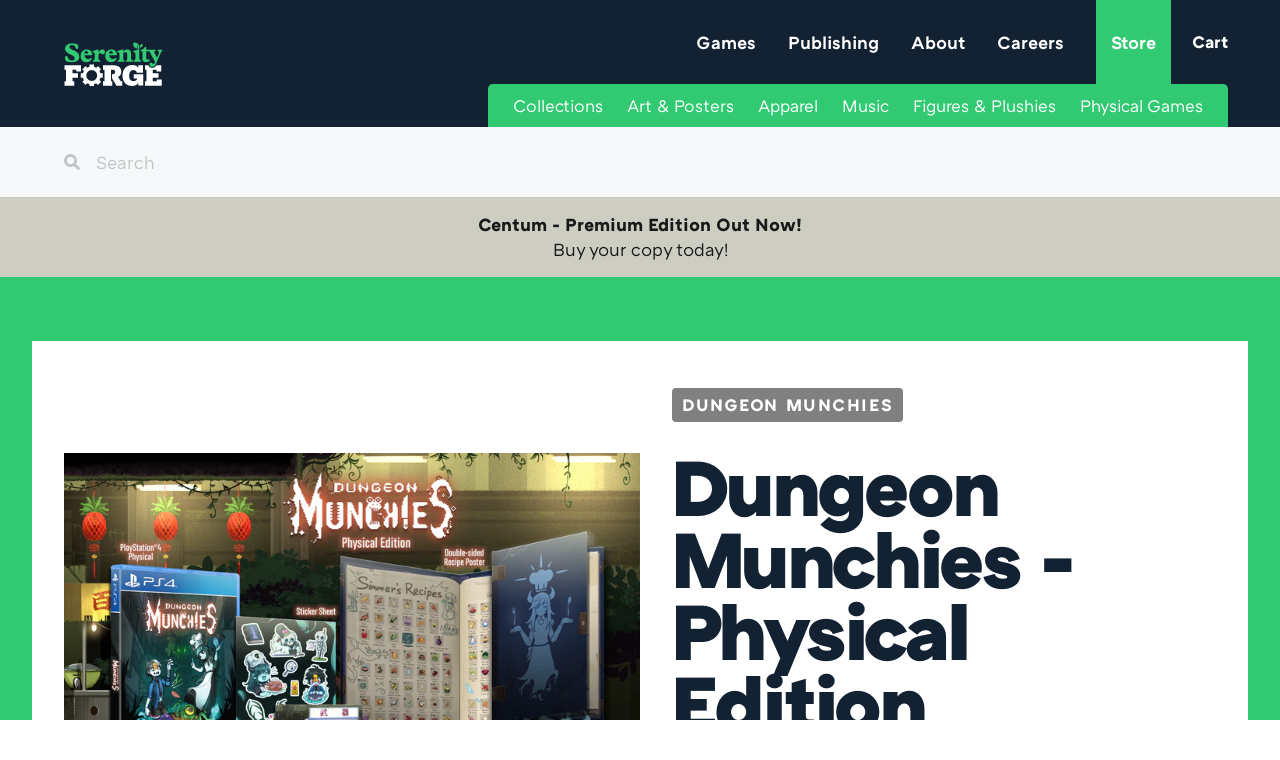

--- FILE ---
content_type: text/html; charset=utf-8
request_url: https://store.serenityforge.com/products/dungeon-munchies-physical-edition
body_size: 29717
content:
<!doctype html>
<html class="no-js" lang="en">
<head>

  <!-- Basic page needs ================================================== -->
  <meta charset="utf-8">
  <meta http-equiv="X-UA-Compatible" content="IE=edge,chrome=1">

  
  <link rel="shortcut icon" href="//store.serenityforge.com/cdn/shop/files/favicon-32x32_32x32.png?v=1623376586" type="image/png" />
  

  <!-- Title and description ================================================== -->
  <title>
  Dungeon Munchies - Physical Edition &ndash; Serenity Forge Store
  </title>

  
  <meta name="description" content="  Dungeon Munchies is a pixel-art action adventure, with a focus on hunting down creatures, cooking them, and eating dishes to gain abilities. The combination of dishes you choose to eat will impact your entire play style. With hundreds of different ingredients, items, recipes, and weapons, you can customize your power">
  

  <!-- Social meta ================================================== -->
  <!-- /snippets/social-meta-tags.liquid -->




<meta property="og:site_name" content="Serenity Forge Store">
<meta property="og:url" content="https://store.serenityforge.com/products/dungeon-munchies-physical-edition">
<meta property="og:title" content="Dungeon Munchies - Physical Edition">
<meta property="og:type" content="product">
<meta property="og:description" content="  Dungeon Munchies is a pixel-art action adventure, with a focus on hunting down creatures, cooking them, and eating dishes to gain abilities. The combination of dishes you choose to eat will impact your entire play style. With hundreds of different ingredients, items, recipes, and weapons, you can customize your power">

  <meta property="og:price:amount" content="34.99">
  <meta property="og:price:currency" content="USD">

<meta property="og:image" content="http://store.serenityforge.com/cdn/shop/products/DUMU_SE_Glamshot_ALLPACK_1200x1200.png?v=1660003173"><meta property="og:image" content="http://store.serenityforge.com/cdn/shop/products/3_1200x1200.png?v=1660009930"><meta property="og:image" content="http://store.serenityforge.com/cdn/shop/products/6_1200x1200.png?v=1660009930">
<meta property="og:image:secure_url" content="https://store.serenityforge.com/cdn/shop/products/DUMU_SE_Glamshot_ALLPACK_1200x1200.png?v=1660003173"><meta property="og:image:secure_url" content="https://store.serenityforge.com/cdn/shop/products/3_1200x1200.png?v=1660009930"><meta property="og:image:secure_url" content="https://store.serenityforge.com/cdn/shop/products/6_1200x1200.png?v=1660009930">


  <meta name="twitter:site" content="@SerenityForge">

<meta name="twitter:card" content="summary_large_image">
<meta name="twitter:title" content="Dungeon Munchies - Physical Edition">
<meta name="twitter:description" content="  Dungeon Munchies is a pixel-art action adventure, with a focus on hunting down creatures, cooking them, and eating dishes to gain abilities. The combination of dishes you choose to eat will impact your entire play style. With hundreds of different ingredients, items, recipes, and weapons, you can customize your power">


  <!-- Helpers ================================================== -->
  <link rel="canonical" href="https://store.serenityforge.com/products/dungeon-munchies-physical-edition">
  <meta name="viewport" content="width=device-width,initial-scale=1">
  <meta name="theme-color" content="#59756f">

  <!-- CSS ================================================== -->
  <link href="//store.serenityforge.com/cdn/shop/t/17/assets/website.css?v=175684249608228046361757029169" rel="stylesheet" type="text/css" media="all" />
  <link href="//store.serenityforge.com/cdn/shop/t/17/assets/shop.css?v=97275607638538213691766083420" rel="stylesheet" type="text/css" media="all" />
 

  <script>
    window.theme = window.theme || {};

    var theme = {
      strings: {
        addToCart: "Add to Cart",
        soldOut: "Sold Out",
        unavailable: "Unavailable",
        zoomClose: "Close (Esc)",
        zoomPrev: "Previous (Left arrow key)",
        zoomNext: "Next (Right arrow key)",
        addressError: "Error looking up that address",
        addressNoResults: "No results for that address",
        addressQueryLimit: "You have exceeded the Google API usage limit. Consider upgrading to a \u003ca href=\"https:\/\/developers.google.com\/maps\/premium\/usage-limits\"\u003ePremium Plan\u003c\/a\u003e.",
        authError: "There was a problem authenticating your Google Maps API Key."
      },
      settings: {
        // Adding some settings to allow the editor to update correctly when they are changed
        enableWideLayout: true,
        typeAccentTransform: false,
        typeAccentSpacing: false,
        baseFontSize: '17px',
        headerBaseFontSize: '32px',
        accentFontSize: '16px'
      },
      variables: {
        mediaQueryMedium: 'screen and (max-width: 768px)',
        bpSmall: false
      },
      moneyFormat: "${{amount}}"
    }

    document.documentElement.className = document.documentElement.className.replace('no-js', 'supports-js');
  </script>

  
  
  <!-- Header hook for plugins ================================================== -->
  <script>window.performance && window.performance.mark && window.performance.mark('shopify.content_for_header.start');</script><meta name="facebook-domain-verification" content="fixc35k5m89yctksv9ryc02a8ufagr">
<meta id="shopify-digital-wallet" name="shopify-digital-wallet" content="/51409584316/digital_wallets/dialog">
<meta name="shopify-checkout-api-token" content="d77bf3a40887006a5d7b1efc5885c6dc">
<meta id="in-context-paypal-metadata" data-shop-id="51409584316" data-venmo-supported="true" data-environment="production" data-locale="en_US" data-paypal-v4="true" data-currency="USD">
<link rel="alternate" type="application/json+oembed" href="https://store.serenityforge.com/products/dungeon-munchies-physical-edition.oembed">
<script async="async" src="/checkouts/internal/preloads.js?locale=en-US"></script>
<script id="shopify-features" type="application/json">{"accessToken":"d77bf3a40887006a5d7b1efc5885c6dc","betas":["rich-media-storefront-analytics"],"domain":"store.serenityforge.com","predictiveSearch":true,"shopId":51409584316,"locale":"en"}</script>
<script>var Shopify = Shopify || {};
Shopify.shop = "serenity-forge-store.myshopify.com";
Shopify.locale = "en";
Shopify.currency = {"active":"USD","rate":"1.0"};
Shopify.country = "US";
Shopify.theme = {"name":"Serenity Forge Store Theme 2025 v2.3","id":154228916467,"schema_name":"Minimal","schema_version":"12.2.1","theme_store_id":null,"role":"main"};
Shopify.theme.handle = "null";
Shopify.theme.style = {"id":null,"handle":null};
Shopify.cdnHost = "store.serenityforge.com/cdn";
Shopify.routes = Shopify.routes || {};
Shopify.routes.root = "/";</script>
<script type="module">!function(o){(o.Shopify=o.Shopify||{}).modules=!0}(window);</script>
<script>!function(o){function n(){var o=[];function n(){o.push(Array.prototype.slice.apply(arguments))}return n.q=o,n}var t=o.Shopify=o.Shopify||{};t.loadFeatures=n(),t.autoloadFeatures=n()}(window);</script>
<script id="shop-js-analytics" type="application/json">{"pageType":"product"}</script>
<script defer="defer" async type="module" src="//store.serenityforge.com/cdn/shopifycloud/shop-js/modules/v2/client.init-shop-cart-sync_BdyHc3Nr.en.esm.js"></script>
<script defer="defer" async type="module" src="//store.serenityforge.com/cdn/shopifycloud/shop-js/modules/v2/chunk.common_Daul8nwZ.esm.js"></script>
<script type="module">
  await import("//store.serenityforge.com/cdn/shopifycloud/shop-js/modules/v2/client.init-shop-cart-sync_BdyHc3Nr.en.esm.js");
await import("//store.serenityforge.com/cdn/shopifycloud/shop-js/modules/v2/chunk.common_Daul8nwZ.esm.js");

  window.Shopify.SignInWithShop?.initShopCartSync?.({"fedCMEnabled":true,"windoidEnabled":true});

</script>
<script>(function() {
  var isLoaded = false;
  function asyncLoad() {
    if (isLoaded) return;
    isLoaded = true;
    var urls = ["https:\/\/d1639lhkj5l89m.cloudfront.net\/js\/storefront\/uppromote.js?shop=serenity-forge-store.myshopify.com","\/\/full-page-zoom.product-image-zoom.com\/js\/core\/main.min.js?timestamp=1758655361\u0026shop=serenity-forge-store.myshopify.com"];
    for (var i = 0; i < urls.length; i++) {
      var s = document.createElement('script');
      s.type = 'text/javascript';
      s.async = true;
      s.src = urls[i];
      var x = document.getElementsByTagName('script')[0];
      x.parentNode.insertBefore(s, x);
    }
  };
  if(window.attachEvent) {
    window.attachEvent('onload', asyncLoad);
  } else {
    window.addEventListener('load', asyncLoad, false);
  }
})();</script>
<script id="__st">var __st={"a":51409584316,"offset":-18000,"reqid":"1dcb9d69-d6e1-4483-b52c-6afe0b5c322a-1768989417","pageurl":"store.serenityforge.com\/products\/dungeon-munchies-physical-edition","u":"4956dcdedf56","p":"product","rtyp":"product","rid":7769378881779};</script>
<script>window.ShopifyPaypalV4VisibilityTracking = true;</script>
<script id="captcha-bootstrap">!function(){'use strict';const t='contact',e='account',n='new_comment',o=[[t,t],['blogs',n],['comments',n],[t,'customer']],c=[[e,'customer_login'],[e,'guest_login'],[e,'recover_customer_password'],[e,'create_customer']],r=t=>t.map((([t,e])=>`form[action*='/${t}']:not([data-nocaptcha='true']) input[name='form_type'][value='${e}']`)).join(','),a=t=>()=>t?[...document.querySelectorAll(t)].map((t=>t.form)):[];function s(){const t=[...o],e=r(t);return a(e)}const i='password',u='form_key',d=['recaptcha-v3-token','g-recaptcha-response','h-captcha-response',i],f=()=>{try{return window.sessionStorage}catch{return}},m='__shopify_v',_=t=>t.elements[u];function p(t,e,n=!1){try{const o=window.sessionStorage,c=JSON.parse(o.getItem(e)),{data:r}=function(t){const{data:e,action:n}=t;return t[m]||n?{data:e,action:n}:{data:t,action:n}}(c);for(const[e,n]of Object.entries(r))t.elements[e]&&(t.elements[e].value=n);n&&o.removeItem(e)}catch(o){console.error('form repopulation failed',{error:o})}}const l='form_type',E='cptcha';function T(t){t.dataset[E]=!0}const w=window,h=w.document,L='Shopify',v='ce_forms',y='captcha';let A=!1;((t,e)=>{const n=(g='f06e6c50-85a8-45c8-87d0-21a2b65856fe',I='https://cdn.shopify.com/shopifycloud/storefront-forms-hcaptcha/ce_storefront_forms_captcha_hcaptcha.v1.5.2.iife.js',D={infoText:'Protected by hCaptcha',privacyText:'Privacy',termsText:'Terms'},(t,e,n)=>{const o=w[L][v],c=o.bindForm;if(c)return c(t,g,e,D).then(n);var r;o.q.push([[t,g,e,D],n]),r=I,A||(h.body.append(Object.assign(h.createElement('script'),{id:'captcha-provider',async:!0,src:r})),A=!0)});var g,I,D;w[L]=w[L]||{},w[L][v]=w[L][v]||{},w[L][v].q=[],w[L][y]=w[L][y]||{},w[L][y].protect=function(t,e){n(t,void 0,e),T(t)},Object.freeze(w[L][y]),function(t,e,n,w,h,L){const[v,y,A,g]=function(t,e,n){const i=e?o:[],u=t?c:[],d=[...i,...u],f=r(d),m=r(i),_=r(d.filter((([t,e])=>n.includes(e))));return[a(f),a(m),a(_),s()]}(w,h,L),I=t=>{const e=t.target;return e instanceof HTMLFormElement?e:e&&e.form},D=t=>v().includes(t);t.addEventListener('submit',(t=>{const e=I(t);if(!e)return;const n=D(e)&&!e.dataset.hcaptchaBound&&!e.dataset.recaptchaBound,o=_(e),c=g().includes(e)&&(!o||!o.value);(n||c)&&t.preventDefault(),c&&!n&&(function(t){try{if(!f())return;!function(t){const e=f();if(!e)return;const n=_(t);if(!n)return;const o=n.value;o&&e.removeItem(o)}(t);const e=Array.from(Array(32),(()=>Math.random().toString(36)[2])).join('');!function(t,e){_(t)||t.append(Object.assign(document.createElement('input'),{type:'hidden',name:u})),t.elements[u].value=e}(t,e),function(t,e){const n=f();if(!n)return;const o=[...t.querySelectorAll(`input[type='${i}']`)].map((({name:t})=>t)),c=[...d,...o],r={};for(const[a,s]of new FormData(t).entries())c.includes(a)||(r[a]=s);n.setItem(e,JSON.stringify({[m]:1,action:t.action,data:r}))}(t,e)}catch(e){console.error('failed to persist form',e)}}(e),e.submit())}));const S=(t,e)=>{t&&!t.dataset[E]&&(n(t,e.some((e=>e===t))),T(t))};for(const o of['focusin','change'])t.addEventListener(o,(t=>{const e=I(t);D(e)&&S(e,y())}));const B=e.get('form_key'),M=e.get(l),P=B&&M;t.addEventListener('DOMContentLoaded',(()=>{const t=y();if(P)for(const e of t)e.elements[l].value===M&&p(e,B);[...new Set([...A(),...v().filter((t=>'true'===t.dataset.shopifyCaptcha))])].forEach((e=>S(e,t)))}))}(h,new URLSearchParams(w.location.search),n,t,e,['guest_login'])})(!0,!0)}();</script>
<script integrity="sha256-4kQ18oKyAcykRKYeNunJcIwy7WH5gtpwJnB7kiuLZ1E=" data-source-attribution="shopify.loadfeatures" defer="defer" src="//store.serenityforge.com/cdn/shopifycloud/storefront/assets/storefront/load_feature-a0a9edcb.js" crossorigin="anonymous"></script>
<script data-source-attribution="shopify.dynamic_checkout.dynamic.init">var Shopify=Shopify||{};Shopify.PaymentButton=Shopify.PaymentButton||{isStorefrontPortableWallets:!0,init:function(){window.Shopify.PaymentButton.init=function(){};var t=document.createElement("script");t.src="https://store.serenityforge.com/cdn/shopifycloud/portable-wallets/latest/portable-wallets.en.js",t.type="module",document.head.appendChild(t)}};
</script>
<script data-source-attribution="shopify.dynamic_checkout.buyer_consent">
  function portableWalletsHideBuyerConsent(e){var t=document.getElementById("shopify-buyer-consent"),n=document.getElementById("shopify-subscription-policy-button");t&&n&&(t.classList.add("hidden"),t.setAttribute("aria-hidden","true"),n.removeEventListener("click",e))}function portableWalletsShowBuyerConsent(e){var t=document.getElementById("shopify-buyer-consent"),n=document.getElementById("shopify-subscription-policy-button");t&&n&&(t.classList.remove("hidden"),t.removeAttribute("aria-hidden"),n.addEventListener("click",e))}window.Shopify?.PaymentButton&&(window.Shopify.PaymentButton.hideBuyerConsent=portableWalletsHideBuyerConsent,window.Shopify.PaymentButton.showBuyerConsent=portableWalletsShowBuyerConsent);
</script>
<script data-source-attribution="shopify.dynamic_checkout.cart.bootstrap">document.addEventListener("DOMContentLoaded",(function(){function t(){return document.querySelector("shopify-accelerated-checkout-cart, shopify-accelerated-checkout")}if(t())Shopify.PaymentButton.init();else{new MutationObserver((function(e,n){t()&&(Shopify.PaymentButton.init(),n.disconnect())})).observe(document.body,{childList:!0,subtree:!0})}}));
</script>
<link id="shopify-accelerated-checkout-styles" rel="stylesheet" media="screen" href="https://store.serenityforge.com/cdn/shopifycloud/portable-wallets/latest/accelerated-checkout-backwards-compat.css" crossorigin="anonymous">
<style id="shopify-accelerated-checkout-cart">
        #shopify-buyer-consent {
  margin-top: 1em;
  display: inline-block;
  width: 100%;
}

#shopify-buyer-consent.hidden {
  display: none;
}

#shopify-subscription-policy-button {
  background: none;
  border: none;
  padding: 0;
  text-decoration: underline;
  font-size: inherit;
  cursor: pointer;
}

#shopify-subscription-policy-button::before {
  box-shadow: none;
}

      </style>

<script>window.performance && window.performance.mark && window.performance.mark('shopify.content_for_header.end');</script>

  <script src="//store.serenityforge.com/cdn/shop/t/17/assets/jquery-2.2.3.min.js?v=58211863146907186831757029169" type="text/javascript"></script>
  <script src="//store.serenityforge.com/cdn/shop/t/17/assets/lazysizes.min.js?v=155223123402716617051757029169" async="async"></script>

  
  

   
<script src="https://cdn.shopify.com/extensions/019aae6a-8958-7657-9775-622ab99f1d40/affiliatery-65/assets/affiliatery-embed.js" type="text/javascript" defer="defer"></script>
<script src="https://cdn.shopify.com/extensions/019b92df-1966-750c-943d-a8ced4b05ac2/option-cli3-369/assets/gpomain.js" type="text/javascript" defer="defer"></script>
<link href="https://monorail-edge.shopifysvc.com" rel="dns-prefetch">
<script>(function(){if ("sendBeacon" in navigator && "performance" in window) {try {var session_token_from_headers = performance.getEntriesByType('navigation')[0].serverTiming.find(x => x.name == '_s').description;} catch {var session_token_from_headers = undefined;}var session_cookie_matches = document.cookie.match(/_shopify_s=([^;]*)/);var session_token_from_cookie = session_cookie_matches && session_cookie_matches.length === 2 ? session_cookie_matches[1] : "";var session_token = session_token_from_headers || session_token_from_cookie || "";function handle_abandonment_event(e) {var entries = performance.getEntries().filter(function(entry) {return /monorail-edge.shopifysvc.com/.test(entry.name);});if (!window.abandonment_tracked && entries.length === 0) {window.abandonment_tracked = true;var currentMs = Date.now();var navigation_start = performance.timing.navigationStart;var payload = {shop_id: 51409584316,url: window.location.href,navigation_start,duration: currentMs - navigation_start,session_token,page_type: "product"};window.navigator.sendBeacon("https://monorail-edge.shopifysvc.com/v1/produce", JSON.stringify({schema_id: "online_store_buyer_site_abandonment/1.1",payload: payload,metadata: {event_created_at_ms: currentMs,event_sent_at_ms: currentMs}}));}}window.addEventListener('pagehide', handle_abandonment_event);}}());</script>
<script id="web-pixels-manager-setup">(function e(e,d,r,n,o){if(void 0===o&&(o={}),!Boolean(null===(a=null===(i=window.Shopify)||void 0===i?void 0:i.analytics)||void 0===a?void 0:a.replayQueue)){var i,a;window.Shopify=window.Shopify||{};var t=window.Shopify;t.analytics=t.analytics||{};var s=t.analytics;s.replayQueue=[],s.publish=function(e,d,r){return s.replayQueue.push([e,d,r]),!0};try{self.performance.mark("wpm:start")}catch(e){}var l=function(){var e={modern:/Edge?\/(1{2}[4-9]|1[2-9]\d|[2-9]\d{2}|\d{4,})\.\d+(\.\d+|)|Firefox\/(1{2}[4-9]|1[2-9]\d|[2-9]\d{2}|\d{4,})\.\d+(\.\d+|)|Chrom(ium|e)\/(9{2}|\d{3,})\.\d+(\.\d+|)|(Maci|X1{2}).+ Version\/(15\.\d+|(1[6-9]|[2-9]\d|\d{3,})\.\d+)([,.]\d+|)( \(\w+\)|)( Mobile\/\w+|) Safari\/|Chrome.+OPR\/(9{2}|\d{3,})\.\d+\.\d+|(CPU[ +]OS|iPhone[ +]OS|CPU[ +]iPhone|CPU IPhone OS|CPU iPad OS)[ +]+(15[._]\d+|(1[6-9]|[2-9]\d|\d{3,})[._]\d+)([._]\d+|)|Android:?[ /-](13[3-9]|1[4-9]\d|[2-9]\d{2}|\d{4,})(\.\d+|)(\.\d+|)|Android.+Firefox\/(13[5-9]|1[4-9]\d|[2-9]\d{2}|\d{4,})\.\d+(\.\d+|)|Android.+Chrom(ium|e)\/(13[3-9]|1[4-9]\d|[2-9]\d{2}|\d{4,})\.\d+(\.\d+|)|SamsungBrowser\/([2-9]\d|\d{3,})\.\d+/,legacy:/Edge?\/(1[6-9]|[2-9]\d|\d{3,})\.\d+(\.\d+|)|Firefox\/(5[4-9]|[6-9]\d|\d{3,})\.\d+(\.\d+|)|Chrom(ium|e)\/(5[1-9]|[6-9]\d|\d{3,})\.\d+(\.\d+|)([\d.]+$|.*Safari\/(?![\d.]+ Edge\/[\d.]+$))|(Maci|X1{2}).+ Version\/(10\.\d+|(1[1-9]|[2-9]\d|\d{3,})\.\d+)([,.]\d+|)( \(\w+\)|)( Mobile\/\w+|) Safari\/|Chrome.+OPR\/(3[89]|[4-9]\d|\d{3,})\.\d+\.\d+|(CPU[ +]OS|iPhone[ +]OS|CPU[ +]iPhone|CPU IPhone OS|CPU iPad OS)[ +]+(10[._]\d+|(1[1-9]|[2-9]\d|\d{3,})[._]\d+)([._]\d+|)|Android:?[ /-](13[3-9]|1[4-9]\d|[2-9]\d{2}|\d{4,})(\.\d+|)(\.\d+|)|Mobile Safari.+OPR\/([89]\d|\d{3,})\.\d+\.\d+|Android.+Firefox\/(13[5-9]|1[4-9]\d|[2-9]\d{2}|\d{4,})\.\d+(\.\d+|)|Android.+Chrom(ium|e)\/(13[3-9]|1[4-9]\d|[2-9]\d{2}|\d{4,})\.\d+(\.\d+|)|Android.+(UC? ?Browser|UCWEB|U3)[ /]?(15\.([5-9]|\d{2,})|(1[6-9]|[2-9]\d|\d{3,})\.\d+)\.\d+|SamsungBrowser\/(5\.\d+|([6-9]|\d{2,})\.\d+)|Android.+MQ{2}Browser\/(14(\.(9|\d{2,})|)|(1[5-9]|[2-9]\d|\d{3,})(\.\d+|))(\.\d+|)|K[Aa][Ii]OS\/(3\.\d+|([4-9]|\d{2,})\.\d+)(\.\d+|)/},d=e.modern,r=e.legacy,n=navigator.userAgent;return n.match(d)?"modern":n.match(r)?"legacy":"unknown"}(),u="modern"===l?"modern":"legacy",c=(null!=n?n:{modern:"",legacy:""})[u],f=function(e){return[e.baseUrl,"/wpm","/b",e.hashVersion,"modern"===e.buildTarget?"m":"l",".js"].join("")}({baseUrl:d,hashVersion:r,buildTarget:u}),m=function(e){var d=e.version,r=e.bundleTarget,n=e.surface,o=e.pageUrl,i=e.monorailEndpoint;return{emit:function(e){var a=e.status,t=e.errorMsg,s=(new Date).getTime(),l=JSON.stringify({metadata:{event_sent_at_ms:s},events:[{schema_id:"web_pixels_manager_load/3.1",payload:{version:d,bundle_target:r,page_url:o,status:a,surface:n,error_msg:t},metadata:{event_created_at_ms:s}}]});if(!i)return console&&console.warn&&console.warn("[Web Pixels Manager] No Monorail endpoint provided, skipping logging."),!1;try{return self.navigator.sendBeacon.bind(self.navigator)(i,l)}catch(e){}var u=new XMLHttpRequest;try{return u.open("POST",i,!0),u.setRequestHeader("Content-Type","text/plain"),u.send(l),!0}catch(e){return console&&console.warn&&console.warn("[Web Pixels Manager] Got an unhandled error while logging to Monorail."),!1}}}}({version:r,bundleTarget:l,surface:e.surface,pageUrl:self.location.href,monorailEndpoint:e.monorailEndpoint});try{o.browserTarget=l,function(e){var d=e.src,r=e.async,n=void 0===r||r,o=e.onload,i=e.onerror,a=e.sri,t=e.scriptDataAttributes,s=void 0===t?{}:t,l=document.createElement("script"),u=document.querySelector("head"),c=document.querySelector("body");if(l.async=n,l.src=d,a&&(l.integrity=a,l.crossOrigin="anonymous"),s)for(var f in s)if(Object.prototype.hasOwnProperty.call(s,f))try{l.dataset[f]=s[f]}catch(e){}if(o&&l.addEventListener("load",o),i&&l.addEventListener("error",i),u)u.appendChild(l);else{if(!c)throw new Error("Did not find a head or body element to append the script");c.appendChild(l)}}({src:f,async:!0,onload:function(){if(!function(){var e,d;return Boolean(null===(d=null===(e=window.Shopify)||void 0===e?void 0:e.analytics)||void 0===d?void 0:d.initialized)}()){var d=window.webPixelsManager.init(e)||void 0;if(d){var r=window.Shopify.analytics;r.replayQueue.forEach((function(e){var r=e[0],n=e[1],o=e[2];d.publishCustomEvent(r,n,o)})),r.replayQueue=[],r.publish=d.publishCustomEvent,r.visitor=d.visitor,r.initialized=!0}}},onerror:function(){return m.emit({status:"failed",errorMsg:"".concat(f," has failed to load")})},sri:function(e){var d=/^sha384-[A-Za-z0-9+/=]+$/;return"string"==typeof e&&d.test(e)}(c)?c:"",scriptDataAttributes:o}),m.emit({status:"loading"})}catch(e){m.emit({status:"failed",errorMsg:(null==e?void 0:e.message)||"Unknown error"})}}})({shopId: 51409584316,storefrontBaseUrl: "https://store.serenityforge.com",extensionsBaseUrl: "https://extensions.shopifycdn.com/cdn/shopifycloud/web-pixels-manager",monorailEndpoint: "https://monorail-edge.shopifysvc.com/unstable/produce_batch",surface: "storefront-renderer",enabledBetaFlags: ["2dca8a86"],webPixelsConfigList: [{"id":"297238771","configuration":"{\"accountID\":\"51409584316\"}","eventPayloadVersion":"v1","runtimeContext":"STRICT","scriptVersion":"19f3dd9843a7c108f5b7db6625568262","type":"APP","apiClientId":4646003,"privacyPurposes":[],"dataSharingAdjustments":{"protectedCustomerApprovalScopes":["read_customer_email","read_customer_name","read_customer_personal_data","read_customer_phone"]}},{"id":"271778035","configuration":"{\"shopId\":\"101350\",\"env\":\"production\",\"metaData\":\"[]\"}","eventPayloadVersion":"v1","runtimeContext":"STRICT","scriptVersion":"bfd9a967c6567947e7b2121ef63afeee","type":"APP","apiClientId":2773553,"privacyPurposes":[],"dataSharingAdjustments":{"protectedCustomerApprovalScopes":["read_customer_address","read_customer_email","read_customer_name","read_customer_personal_data","read_customer_phone"]}},{"id":"191496435","configuration":"{\"pixel_id\":\"498290205298170\",\"pixel_type\":\"facebook_pixel\",\"metaapp_system_user_token\":\"-\"}","eventPayloadVersion":"v1","runtimeContext":"OPEN","scriptVersion":"ca16bc87fe92b6042fbaa3acc2fbdaa6","type":"APP","apiClientId":2329312,"privacyPurposes":["ANALYTICS","MARKETING","SALE_OF_DATA"],"dataSharingAdjustments":{"protectedCustomerApprovalScopes":["read_customer_address","read_customer_email","read_customer_name","read_customer_personal_data","read_customer_phone"]}},{"id":"68026611","eventPayloadVersion":"v1","runtimeContext":"LAX","scriptVersion":"1","type":"CUSTOM","privacyPurposes":["ANALYTICS"],"name":"Google Analytics tag (migrated)"},{"id":"shopify-app-pixel","configuration":"{}","eventPayloadVersion":"v1","runtimeContext":"STRICT","scriptVersion":"0450","apiClientId":"shopify-pixel","type":"APP","privacyPurposes":["ANALYTICS","MARKETING"]},{"id":"shopify-custom-pixel","eventPayloadVersion":"v1","runtimeContext":"LAX","scriptVersion":"0450","apiClientId":"shopify-pixel","type":"CUSTOM","privacyPurposes":["ANALYTICS","MARKETING"]}],isMerchantRequest: false,initData: {"shop":{"name":"Serenity Forge Store","paymentSettings":{"currencyCode":"USD"},"myshopifyDomain":"serenity-forge-store.myshopify.com","countryCode":"US","storefrontUrl":"https:\/\/store.serenityforge.com"},"customer":null,"cart":null,"checkout":null,"productVariants":[{"price":{"amount":34.99,"currencyCode":"USD"},"product":{"title":"Dungeon Munchies - Physical Edition","vendor":"Serenity Forge Store","id":"7769378881779","untranslatedTitle":"Dungeon Munchies - Physical Edition","url":"\/products\/dungeon-munchies-physical-edition","type":"Game"},"id":"43068983673075","image":{"src":"\/\/store.serenityforge.com\/cdn\/shop\/products\/DUMU_SE_Glamshot_SWITCH.png?v=1660009936"},"sku":"SFDUMU-SE-NSW-01","title":"Nintendo Switch","untranslatedTitle":"Nintendo Switch"},{"price":{"amount":34.99,"currencyCode":"USD"},"product":{"title":"Dungeon Munchies - Physical Edition","vendor":"Serenity Forge Store","id":"7769378881779","untranslatedTitle":"Dungeon Munchies - Physical Edition","url":"\/products\/dungeon-munchies-physical-edition","type":"Game"},"id":"43068983738611","image":{"src":"\/\/store.serenityforge.com\/cdn\/shop\/products\/DUMU_SE_Glamshot_PS4.png?v=1660009936"},"sku":"SFDUMU-SE-PS4-01","title":"PlayStation 4","untranslatedTitle":"PlayStation 4"},{"price":{"amount":34.99,"currencyCode":"USD"},"product":{"title":"Dungeon Munchies - Physical Edition","vendor":"Serenity Forge Store","id":"7769378881779","untranslatedTitle":"Dungeon Munchies - Physical Edition","url":"\/products\/dungeon-munchies-physical-edition","type":"Game"},"id":"43068983804147","image":{"src":"\/\/store.serenityforge.com\/cdn\/shop\/products\/DUMU_SE_Glamshot_PS5.png?v=1660009936"},"sku":"SFDUMU-SE-PS5-01","title":"PlayStation 5","untranslatedTitle":"PlayStation 5"}],"purchasingCompany":null},},"https://store.serenityforge.com/cdn","fcfee988w5aeb613cpc8e4bc33m6693e112",{"modern":"","legacy":""},{"shopId":"51409584316","storefrontBaseUrl":"https:\/\/store.serenityforge.com","extensionBaseUrl":"https:\/\/extensions.shopifycdn.com\/cdn\/shopifycloud\/web-pixels-manager","surface":"storefront-renderer","enabledBetaFlags":"[\"2dca8a86\"]","isMerchantRequest":"false","hashVersion":"fcfee988w5aeb613cpc8e4bc33m6693e112","publish":"custom","events":"[[\"page_viewed\",{}],[\"product_viewed\",{\"productVariant\":{\"price\":{\"amount\":34.99,\"currencyCode\":\"USD\"},\"product\":{\"title\":\"Dungeon Munchies - Physical Edition\",\"vendor\":\"Serenity Forge Store\",\"id\":\"7769378881779\",\"untranslatedTitle\":\"Dungeon Munchies - Physical Edition\",\"url\":\"\/products\/dungeon-munchies-physical-edition\",\"type\":\"Game\"},\"id\":\"43068983738611\",\"image\":{\"src\":\"\/\/store.serenityforge.com\/cdn\/shop\/products\/DUMU_SE_Glamshot_PS4.png?v=1660009936\"},\"sku\":\"SFDUMU-SE-PS4-01\",\"title\":\"PlayStation 4\",\"untranslatedTitle\":\"PlayStation 4\"}}]]"});</script><script>
  window.ShopifyAnalytics = window.ShopifyAnalytics || {};
  window.ShopifyAnalytics.meta = window.ShopifyAnalytics.meta || {};
  window.ShopifyAnalytics.meta.currency = 'USD';
  var meta = {"product":{"id":7769378881779,"gid":"gid:\/\/shopify\/Product\/7769378881779","vendor":"Serenity Forge Store","type":"Game","handle":"dungeon-munchies-physical-edition","variants":[{"id":43068983673075,"price":3499,"name":"Dungeon Munchies - Physical Edition - Nintendo Switch","public_title":"Nintendo Switch","sku":"SFDUMU-SE-NSW-01"},{"id":43068983738611,"price":3499,"name":"Dungeon Munchies - Physical Edition - PlayStation 4","public_title":"PlayStation 4","sku":"SFDUMU-SE-PS4-01"},{"id":43068983804147,"price":3499,"name":"Dungeon Munchies - Physical Edition - PlayStation 5","public_title":"PlayStation 5","sku":"SFDUMU-SE-PS5-01"}],"remote":false},"page":{"pageType":"product","resourceType":"product","resourceId":7769378881779,"requestId":"1dcb9d69-d6e1-4483-b52c-6afe0b5c322a-1768989417"}};
  for (var attr in meta) {
    window.ShopifyAnalytics.meta[attr] = meta[attr];
  }
</script>
<script class="analytics">
  (function () {
    var customDocumentWrite = function(content) {
      var jquery = null;

      if (window.jQuery) {
        jquery = window.jQuery;
      } else if (window.Checkout && window.Checkout.$) {
        jquery = window.Checkout.$;
      }

      if (jquery) {
        jquery('body').append(content);
      }
    };

    var hasLoggedConversion = function(token) {
      if (token) {
        return document.cookie.indexOf('loggedConversion=' + token) !== -1;
      }
      return false;
    }

    var setCookieIfConversion = function(token) {
      if (token) {
        var twoMonthsFromNow = new Date(Date.now());
        twoMonthsFromNow.setMonth(twoMonthsFromNow.getMonth() + 2);

        document.cookie = 'loggedConversion=' + token + '; expires=' + twoMonthsFromNow;
      }
    }

    var trekkie = window.ShopifyAnalytics.lib = window.trekkie = window.trekkie || [];
    if (trekkie.integrations) {
      return;
    }
    trekkie.methods = [
      'identify',
      'page',
      'ready',
      'track',
      'trackForm',
      'trackLink'
    ];
    trekkie.factory = function(method) {
      return function() {
        var args = Array.prototype.slice.call(arguments);
        args.unshift(method);
        trekkie.push(args);
        return trekkie;
      };
    };
    for (var i = 0; i < trekkie.methods.length; i++) {
      var key = trekkie.methods[i];
      trekkie[key] = trekkie.factory(key);
    }
    trekkie.load = function(config) {
      trekkie.config = config || {};
      trekkie.config.initialDocumentCookie = document.cookie;
      var first = document.getElementsByTagName('script')[0];
      var script = document.createElement('script');
      script.type = 'text/javascript';
      script.onerror = function(e) {
        var scriptFallback = document.createElement('script');
        scriptFallback.type = 'text/javascript';
        scriptFallback.onerror = function(error) {
                var Monorail = {
      produce: function produce(monorailDomain, schemaId, payload) {
        var currentMs = new Date().getTime();
        var event = {
          schema_id: schemaId,
          payload: payload,
          metadata: {
            event_created_at_ms: currentMs,
            event_sent_at_ms: currentMs
          }
        };
        return Monorail.sendRequest("https://" + monorailDomain + "/v1/produce", JSON.stringify(event));
      },
      sendRequest: function sendRequest(endpointUrl, payload) {
        // Try the sendBeacon API
        if (window && window.navigator && typeof window.navigator.sendBeacon === 'function' && typeof window.Blob === 'function' && !Monorail.isIos12()) {
          var blobData = new window.Blob([payload], {
            type: 'text/plain'
          });

          if (window.navigator.sendBeacon(endpointUrl, blobData)) {
            return true;
          } // sendBeacon was not successful

        } // XHR beacon

        var xhr = new XMLHttpRequest();

        try {
          xhr.open('POST', endpointUrl);
          xhr.setRequestHeader('Content-Type', 'text/plain');
          xhr.send(payload);
        } catch (e) {
          console.log(e);
        }

        return false;
      },
      isIos12: function isIos12() {
        return window.navigator.userAgent.lastIndexOf('iPhone; CPU iPhone OS 12_') !== -1 || window.navigator.userAgent.lastIndexOf('iPad; CPU OS 12_') !== -1;
      }
    };
    Monorail.produce('monorail-edge.shopifysvc.com',
      'trekkie_storefront_load_errors/1.1',
      {shop_id: 51409584316,
      theme_id: 154228916467,
      app_name: "storefront",
      context_url: window.location.href,
      source_url: "//store.serenityforge.com/cdn/s/trekkie.storefront.cd680fe47e6c39ca5d5df5f0a32d569bc48c0f27.min.js"});

        };
        scriptFallback.async = true;
        scriptFallback.src = '//store.serenityforge.com/cdn/s/trekkie.storefront.cd680fe47e6c39ca5d5df5f0a32d569bc48c0f27.min.js';
        first.parentNode.insertBefore(scriptFallback, first);
      };
      script.async = true;
      script.src = '//store.serenityforge.com/cdn/s/trekkie.storefront.cd680fe47e6c39ca5d5df5f0a32d569bc48c0f27.min.js';
      first.parentNode.insertBefore(script, first);
    };
    trekkie.load(
      {"Trekkie":{"appName":"storefront","development":false,"defaultAttributes":{"shopId":51409584316,"isMerchantRequest":null,"themeId":154228916467,"themeCityHash":"16827710764745295672","contentLanguage":"en","currency":"USD","eventMetadataId":"fdef8c24-fb13-4391-98f6-20e0c407993e"},"isServerSideCookieWritingEnabled":true,"monorailRegion":"shop_domain","enabledBetaFlags":["65f19447"]},"Session Attribution":{},"S2S":{"facebookCapiEnabled":true,"source":"trekkie-storefront-renderer","apiClientId":580111}}
    );

    var loaded = false;
    trekkie.ready(function() {
      if (loaded) return;
      loaded = true;

      window.ShopifyAnalytics.lib = window.trekkie;

      var originalDocumentWrite = document.write;
      document.write = customDocumentWrite;
      try { window.ShopifyAnalytics.merchantGoogleAnalytics.call(this); } catch(error) {};
      document.write = originalDocumentWrite;

      window.ShopifyAnalytics.lib.page(null,{"pageType":"product","resourceType":"product","resourceId":7769378881779,"requestId":"1dcb9d69-d6e1-4483-b52c-6afe0b5c322a-1768989417","shopifyEmitted":true});

      var match = window.location.pathname.match(/checkouts\/(.+)\/(thank_you|post_purchase)/)
      var token = match? match[1]: undefined;
      if (!hasLoggedConversion(token)) {
        setCookieIfConversion(token);
        window.ShopifyAnalytics.lib.track("Viewed Product",{"currency":"USD","variantId":43068983673075,"productId":7769378881779,"productGid":"gid:\/\/shopify\/Product\/7769378881779","name":"Dungeon Munchies - Physical Edition - Nintendo Switch","price":"34.99","sku":"SFDUMU-SE-NSW-01","brand":"Serenity Forge Store","variant":"Nintendo Switch","category":"Game","nonInteraction":true,"remote":false},undefined,undefined,{"shopifyEmitted":true});
      window.ShopifyAnalytics.lib.track("monorail:\/\/trekkie_storefront_viewed_product\/1.1",{"currency":"USD","variantId":43068983673075,"productId":7769378881779,"productGid":"gid:\/\/shopify\/Product\/7769378881779","name":"Dungeon Munchies - Physical Edition - Nintendo Switch","price":"34.99","sku":"SFDUMU-SE-NSW-01","brand":"Serenity Forge Store","variant":"Nintendo Switch","category":"Game","nonInteraction":true,"remote":false,"referer":"https:\/\/store.serenityforge.com\/products\/dungeon-munchies-physical-edition"});
      }
    });


        var eventsListenerScript = document.createElement('script');
        eventsListenerScript.async = true;
        eventsListenerScript.src = "//store.serenityforge.com/cdn/shopifycloud/storefront/assets/shop_events_listener-3da45d37.js";
        document.getElementsByTagName('head')[0].appendChild(eventsListenerScript);

})();</script>
  <script>
  if (!window.ga || (window.ga && typeof window.ga !== 'function')) {
    window.ga = function ga() {
      (window.ga.q = window.ga.q || []).push(arguments);
      if (window.Shopify && window.Shopify.analytics && typeof window.Shopify.analytics.publish === 'function') {
        window.Shopify.analytics.publish("ga_stub_called", {}, {sendTo: "google_osp_migration"});
      }
      console.error("Shopify's Google Analytics stub called with:", Array.from(arguments), "\nSee https://help.shopify.com/manual/promoting-marketing/pixels/pixel-migration#google for more information.");
    };
    if (window.Shopify && window.Shopify.analytics && typeof window.Shopify.analytics.publish === 'function') {
      window.Shopify.analytics.publish("ga_stub_initialized", {}, {sendTo: "google_osp_migration"});
    }
  }
</script>
<script
  defer
  src="https://store.serenityforge.com/cdn/shopifycloud/perf-kit/shopify-perf-kit-3.0.4.min.js"
  data-application="storefront-renderer"
  data-shop-id="51409584316"
  data-render-region="gcp-us-central1"
  data-page-type="product"
  data-theme-instance-id="154228916467"
  data-theme-name="Minimal"
  data-theme-version="12.2.1"
  data-monorail-region="shop_domain"
  data-resource-timing-sampling-rate="10"
  data-shs="true"
  data-shs-beacon="true"
  data-shs-export-with-fetch="true"
  data-shs-logs-sample-rate="1"
  data-shs-beacon-endpoint="https://store.serenityforge.com/api/collect"
></script>
</head>

<body id="dungeon-munchies-physical-edition" class="template-product">

  <div id="shopify-section-header" class="shopify-section">
  <header class="header">
    <div class="container">
      <div class="header--logo">
        <a href="https://serenityforge.com">
          <svg class="logo" xmlns="http://www.w3.org/2000/svg" viewBox="0 0 971.01 430.41" height="100%">
            <g class="logo--serenity">
              <path class="cls-1" d="M53.63,47.83c0-11.82,9.5-19.27,24.15-19.27,24.15,0,32.11,16.45,36.74,28.52,3.6,9.76,8.48,11.56,13.87,11.56h1c10.79,0,11.05-11,11.05-19.52V46.29c0-13.1-2.83-20.3-16.19-25.18-14.64-5.65-31.86-8.22-46-8.22C39.5,12.89,10.21,34,10.21,64.53c0,33.14,32.11,48.05,58.58,60.12C93.71,136,105,143.92,105,160.88c0,12.59-10.79,20.81-26.72,20.81-27.23,0-36-18.75-40.08-32.12C35.13,140.33,31.53,138,23.57,138H22.8c-11.57,0-13.11,8.74-13.11,16.45a57.36,57.36,0,0,0,.26,6.93c1.54,17.47,8.74,25.44,17.47,28.27,13.87,4.62,34.94,7.7,51.39,7.7,41.36,0,71.17-17.47,71.17-52.67C150,79.18,53.63,83.8,53.63,47.83Z"/>
              <path class="cls-1" d="M217.87,197.36c25.18,0,43.68-9.76,52.93-30.06a13.57,13.57,0,0,0,1-4.62,7.12,7.12,0,0,0-6.94-7.19c-2.83,0-3.85,1-5.65,2.82-3.85,3.86-9.51,9-22.1,9-14.9,0-30.31-12.07-35.71-31.08a21,21,0,0,1-.77-4.89c0-2.05,1-2.82,4.62-2.82h65.26a6.26,6.26,0,0,0,6.17-6.17c0-29-22.35-49.84-53.18-49.84-36,0-60.64,26.46-60.64,65C162.89,173.21,185,197.36,217.87,197.36Zm0-109.45c11.57,0,18,10,18,20.81a4.4,4.4,0,0,1-4.37,4.63H203.74a3.86,3.86,0,0,1-4.11-3.86C199.63,98.7,207.08,87.91,217.87,87.91Z"/>
              <path class="cls-1" d="M377.68,72.5c-12.59,0-26.47,7.19-35.2,24.4-.52,1-1,1.55-2.06,1.55s-1.54-1-1.54-2.06V78.66a6.08,6.08,0,0,0-6.17-6.16c-2.31,0-6.16,1.28-8.73,2L285.7,86.88c-4.11,1.29-5.66,2.57-5.66,5.91,0,2.83,1.55,4.63,4.89,6.68l9.25,5.65c5.91,3.6,6.68,9.26,6.68,16.2v32.62c0,15.42-2.32,22.61-11.82,24.92-3.34.78-6.43,2.83-6.43,7.71,0,5.14,3.34,7.71,6.43,7.71H350.7c3.08,0,6.42-2.57,6.42-7.71,0-4.88-3.08-6.93-6.42-7.71-9.51-2.31-11.82-9.5-11.82-24.92V135.19c0-17.73,7.2-28.27,16.19-28.27s8.73,14.13,25.18,14.13c14.38,0,21.06-9.76,21.06-24.15C401.31,82.26,392.58,72.5,377.68,72.5Z"/>
              <path class="cls-1" d="M460.22,197.36c25.18,0,43.68-9.76,52.93-30.06a13.82,13.82,0,0,0,1-4.62,7.12,7.12,0,0,0-6.94-7.19c-2.83,0-3.86,1-5.65,2.82-3.86,3.86-9.51,9-22.1,9-14.9,0-30.32-12.07-35.71-31.08a20.48,20.48,0,0,1-.77-4.89c0-2.05,1-2.82,4.62-2.82h65.26a6.26,6.26,0,0,0,6.17-6.17c0-29-22.36-49.84-53.19-49.84-36,0-60.63,26.46-60.63,65C405.24,173.21,427.33,197.36,460.22,197.36Zm0-109.45c11.56,0,18,10,18,20.81a4.39,4.39,0,0,1-4.36,4.63H446.09a3.86,3.86,0,0,1-4.11-3.86C442,98.7,449.43,87.91,460.22,87.91Z"/>
              <path class="cls-1" d="M527.71,98.7l9.5,5.65c5.91,3.6,6.68,9.25,6.68,16.19v33.4c0,15.42-2.31,22.61-11.82,24.92-3.33.78-6.42,2.83-6.42,7.71,0,5.14,3.34,7.71,6.42,7.71H588.6c3.08,0,6.42-2.57,6.42-7.45,0-5.14-2.57-6.68-5.91-8-6.16-2.31-7.19-6.16-7.19-23.12V111c0-4.12,3.08-5.66,5.14-7.2A29.9,29.9,0,0,1,603.5,99c10.54,0,16.19,8,16.19,20v36.74c0,17-1,20.81-7.2,23.12-3.34,1.29-5.9,2.83-5.9,8,0,4.88,3.34,7.45,6.42,7.45h56.52c3.09,0,6.43-2.57,6.43-7.71,0-4.88-3.09-6.93-6.43-7.71-9.5-2.31-11.82-9.5-11.82-24.92V111.8c0-25.94-14.64-39.3-37.25-39.3C606.84,72.5,595,80,585,89.19a2.32,2.32,0,0,1-1.8.78c-.77,0-1.28-.78-1.28-2.32v-9a6.08,6.08,0,0,0-6.17-6.16c-2.31,0-6.16,1.28-8.73,2L528.48,86.11c-3.86,1-5.65,2.57-5.65,5.91C522.83,94.85,524.37,96.65,527.71,98.7Z"/>
              <path class="cls-1" d="M709.34,63.91a8.43,8.43,0,0,0,11.24-9.19A47.12,47.12,0,0,0,705,26.08h0a47,47,0,0,1,23.5,40.57h0v3.21a4.62,4.62,0,0,1-3.29,4.43L686,86.11c-3.85,1-5.65,2.57-5.65,5.91,0,2.83,1.54,4.63,4.88,6.68l9.51,5.65c5.91,3.6,6.42,9.25,6.42,16.19v33.4c0,15.42-2.31,22.61-11.82,24.92-3.34.78-6.42,2.83-6.42,7.71,0,5.14,3.34,7.71,6.42,7.71H751c3.09,0,6.43-2.57,6.43-7.71,0-4.88-3.09-6.93-6.43-7.71-9.5-2.31-11.81-9.5-11.81-24.92l0-101.23a46.9,46.9,0,0,0-59.1-45.07A47,47,0,0,0,692.25,53,46.53,46.53,0,0,0,709.34,63.91Z"/>
              <path class="cls-1" d="M767.4,43.08a23.46,23.46,0,0,0,1.53-23.43A23.42,23.42,0,0,0,746.31,53.4,23.46,23.46,0,0,0,767.4,43.08Z"/>
              <path class="cls-1" d="M958.68,75.58H924c-3.08,0-6.42,2.57-6.42,7.71,0,4.62,2.56,6.68,6.42,7.7,4.62,1.29,7.71,3.09,7.71,10.28,0,10.53-9.51,32.38-17.22,47a3.08,3.08,0,0,1-2.57,1.8,2.73,2.73,0,0,1-2.31-1.8L887,104.87a14.25,14.25,0,0,1-2.31-7.2c0-4.62,3.6-6.16,6.68-6.68,3.6-.51,6.42-3.08,6.42-7.7,0-5.14-3.34-7.71-6.42-7.71H811.73A4.63,4.63,0,0,1,807.1,71v-19c0-3.34-3.08-6.16-7.45-6.16-5.14,0-7.19,3.59-8.48,6.16-3.6,6.94-13.36,18.76-32.37,23.64a7.4,7.4,0,0,0-6.42,7.71c0,5.14,3.34,7.7,6.42,7.7H765a4.12,4.12,0,0,1,4.12,4.11v71.18c0,19.52,13.36,30.83,31.85,30.83,12.85,0,24.16-2.32,32.89-7.71,4.63-2.83,7.71-6.68,7.71-12.33,0-3.6-2.06-5.91-6.68-5.91a28.12,28.12,0,0,0-4.37.51,31.08,31.08,0,0,1-7.19.77c-13.36,0-16.19-4.88-16.19-18.5V95.62A4.63,4.63,0,0,1,811.73,91h20.49a10.21,10.21,0,0,1,9.06,5.51l49.06,94.44a16.09,16.09,0,0,1,2.06,6.94,9.15,9.15,0,0,1-.77,3.08c-5.66,11.56-10,15.41-14.14,15.41-8.47,0-7.45-14.9-22.86-14.9-12.59,0-16.19,8-16.19,19,0,13.61,10.79,22.09,25.95,22.09,18.24,0,29.29-9.76,39.57-33.14l47-107.91c5.91-13.62,14.13-8.22,14.13-18.5C965.11,78.15,961.77,75.58,958.68,75.58Z"/>
            </g>
            <g class="logo--forge">
              <polygon class="cls-1" points="82.43 271.86 119.43 271.86 119.43 289.67 166.43 289.67 166.43 227.92 5.11 227.92 5.11 271.86 19.29 271.86 19.29 382.84 5.11 382.84 5.11 426.79 101.63 426.79 101.63 382.84 82.43 382.84 82.43 349.86 137.78 349.86 137.78 305.63 82.43 305.63 82.43 271.86"/>
              <path class="cls-1" d="M683.32,357.53h34.49c-1.39,11.4-10.85,25-36.44,25-32.26,0-42.28-23.64-42.28-52.84v-2.23c0-33.66,15.58-53.12,40.61-53.12,20.59,0,30.6,9.73,34.5,25.58h59.52v-72H727.27v23.92c-8.07-14.19-24.2-27-58.14-27-57,0-95.4,42.27-95.4,101.52v2.23c0,59.8,33.66,101.8,95.12,101.8,33.11,0,52.3-15.58,58.42-28.94v25.32h51.17V315.25H683.32Z"/>
              <path class="cls-1" d="M910.56,382.84H871.07V350h56.18V305.81H871.07V271.86h37.27v17.81h46.73V227.92H906.5c-8.49,14-20.87,25.34-42.11,25.34-18.67,0-32.45-10.11-35.81-25.34H794.3v43.94h14.18v111H794.3v44H959.8V365.88H910.56Z"/>
              <path class="cls-1" d="M379.58,350V305.8H357.8l-9.54-23.18,15.36-15.36L332.34,236l-15.28,15.28-23.26-9.69V220H249.57v21.55l-23.26,9.69L211,236l-31.28,31.27,15.36,15.36-9.55,23.18H163.79V350h21.92l9.61,23-15.57,15.56L211,419.85l15.64-15.65,22.9,9.49v22.12H293.8V413.68l22.9-9.48,15.64,15.65,31.28-31.28L348.05,373l9.61-23ZM271.81,381.17a53.4,53.4,0,1,1,53.41-53.4A53.4,53.4,0,0,1,271.81,381.17Z"/>
              <path class="cls-1" d="M556.07,382.84l-26.43-41.17c18.91-7.78,32.54-23.92,32.54-49.78v-1.11c0-42.28-27.81-62.86-82.61-62.86H382.22v43.94h15.86v111H382.22v44H474V384H460.94V271.86h15c16.69,0,25.59,5.84,25.59,19.75V293c0,14.74-8.35,22-25.87,22h-4.06v40.52l41.89,71.3h57.58v-44Z"/>
            </g>
          </svg>
        </a>
      </div>
      <nav class="header--navigation">
        <div class="nav-wrapper">
		


	

    <a
      href="https://serenityforge.com/games"
      class="nav-link "
      data-meganav-type="child"
      >Games</a>
	

	

    <a
      href="https://serenityforge.com/publishing"
      class="nav-link "
      data-meganav-type="child"
      >Publishing</a>
	

	

    <a
      href="https://serenityforge.com/about"
      class="nav-link "
      data-meganav-type="child"
      >About</a>
	

	

    <a
      href="https://serenityforge.com/careers"
      class="nav-link "
      data-meganav-type="child"
      >Careers</a>
	

	

    <a
      href="/"
      class="nav-link "
      data-meganav-type="child"
      >Store</a>
	

	

    <a
      href="/collections/physical"
      class="nav-link "
      data-meganav-type="child"
      >Physical Games</a>
	

	

    <a
      href="/collections/figures"
      class="nav-link "
      data-meganav-type="child"
      >Figures &amp; Plushies</a>
	

	

    <a
      href="/collections/music"
      class="nav-link "
      data-meganav-type="child"
      >Music</a>
	

	

    <a
      href="/collections/apparel"
      class="nav-link "
      data-meganav-type="child"
      >Apparel</a>
	

	

    <a
      href="/collections/art-posters"
      class="nav-link "
      data-meganav-type="child"
      >Art &amp; Posters</a>
	

	

	

    <a
      href="/collections"
      class="nav-link "
      data-meganav-type="child"
      >Collections</a>
	



<a href="/cart" class="nav-link  with-badge">
  Cart
  
  
</a>
       
        </div>
      </nav>
      <div class="header--hamburger">
        <button class="hamburger hamburger--spring" type="button">
          <span class="hamburger-box">
            <span class="hamburger-inner"></span>
          </span>
        </button>
      </div>
    </div>
    <nav class="header--navigation_mobile">
      


	

    <a
      href="https://serenityforge.com/games"
      class="nav-link "
      data-meganav-type="child"
      >Games</a>
	

	

    <a
      href="https://serenityforge.com/publishing"
      class="nav-link "
      data-meganav-type="child"
      >Publishing</a>
	

	

    <a
      href="https://serenityforge.com/about"
      class="nav-link "
      data-meganav-type="child"
      >About</a>
	

	

    <a
      href="https://serenityforge.com/careers"
      class="nav-link "
      data-meganav-type="child"
      >Careers</a>
	

	

    <a
      href="/"
      class="nav-link "
      data-meganav-type="child"
      >Store</a>
	

	

    <a
      href="/collections/physical"
      class="nav-link "
      data-meganav-type="child"
      >Physical Games</a>
	

	

    <a
      href="/collections/figures"
      class="nav-link "
      data-meganav-type="child"
      >Figures &amp; Plushies</a>
	

	

    <a
      href="/collections/music"
      class="nav-link "
      data-meganav-type="child"
      >Music</a>
	

	

    <a
      href="/collections/apparel"
      class="nav-link "
      data-meganav-type="child"
      >Apparel</a>
	

	

    <a
      href="/collections/art-posters"
      class="nav-link "
      data-meganav-type="child"
      >Art &amp; Posters</a>
	

	

	

    <a
      href="/collections"
      class="nav-link "
      data-meganav-type="child"
      >Collections</a>
	



<a href="/cart" class="nav-link  with-badge">
  Cart
  
  
</a>

    </nav>  
  </header>
  


  <form action="/search" method="get" class="header--search" role="search">
    <div class="container">
      
    
      <input type="search" name="q" value="" aria-label="Search" class="header--search--input" placeholder="Search">
	  <button type="submit" class="button header--search--button">
        <span class="icon icon-search" aria-hidden="true"></span>
        <span class="fallback-text">Search</span>
      </button>  
    </div>
</form>

 





  <div id="sitewide-notice" style="background-color:#cdcdc2;">
    <div class="metafield-rich_text_field"><p><a href="https://store.serenityforge.com/products/centum-premium-edition"><strong>Centum - Premium Edition Out Now!</strong></a><strong><br />
</strong><a href="https://store.serenityforge.com/products/centum-premium-edition">Buy your copy today!</a></p></div>
  </div>



</div>

  <main class="main-content" role="main">
    

<div id="shopify-section-product-template" class="shopify-section">



<div class="theme-bar" style="background-color:;"></div>

<div class="container">
  <div class="section theme-bar-content section-product" itemscope itemtype="http://schema.org/Product" id="ProductSection" data-section-id="product-template" data-section-type="product-template" data-image-zoom-type="" data-show-extra-tab="" data-extra-tab-content="" data-enable-history-state="true">
    <div class="product-layout">
      <div class="product--image--wrapper" id="ProductThumbs">

        

          <div>          
            
            


            <div class="product-single__photos" id="ProductPhoto">
              

              
                
                
<style>
  

  #ProductImage-37899256561907 {
    max-width: 700px;
    max-height: 413.8783269961977px;
  }
  #ProductImageWrapper-37899256561907 {
    max-width: 700px;
  }
</style>


                <div id="ProductImageWrapper-37899256561907" class="product-single__image-wrapper supports-js hide" data-image-id="37899256561907">
                  <div style="padding-top:59.1254752851711%;">
                    <a href="//store.serenityforge.com/cdn/shop/products/DUMU_SE_Glamshot_ALLPACK.png?v=1660003173" target="_blank" rel="noreferrer noopener">
                    <img id="ProductImage-37899256561907"
                         class="product-single__image lazyload lazypreload"
                         
                         data-src="//store.serenityforge.com/cdn/shop/products/DUMU_SE_Glamshot_ALLPACK_{width}x.png?v=1660003173"
                         data-widths="[180, 370, 540, 740, 900, 1080, 1296, 1512, 1728, 2048]"
                         data-aspectratio="1.6913183279742765"
                         data-sizes="auto"
                         
                         alt="Dungeon Munchies - Physical Edition">
                    </a>
                  </div>
                </div>
              
                
                
<style>
  

  #ProductImage-37899301748979 {
    max-width: 700px;
    max-height: 393.75px;
  }
  #ProductImageWrapper-37899301748979 {
    max-width: 700px;
  }
</style>


                <div id="ProductImageWrapper-37899301748979" class="product-single__image-wrapper supports-js hide" data-image-id="37899301748979">
                  <div style="padding-top:56.25%;">
                    <a href="//store.serenityforge.com/cdn/shop/products/3.png?v=1660009930" target="_blank" rel="noreferrer noopener">
                    <img id="ProductImage-37899301748979"
                         class="product-single__image lazyload lazypreload"
                         
                         data-src="//store.serenityforge.com/cdn/shop/products/3_{width}x.png?v=1660009930"
                         data-widths="[180, 370, 540, 740, 900, 1080, 1296, 1512, 1728, 2048]"
                         data-aspectratio="1.7777777777777777"
                         data-sizes="auto"
                         
                         alt="Dungeon Munchies - Physical Edition">
                    </a>
                  </div>
                </div>
              
                
                
<style>
  

  #ProductImage-37899301880051 {
    max-width: 700px;
    max-height: 393.75px;
  }
  #ProductImageWrapper-37899301880051 {
    max-width: 700px;
  }
</style>


                <div id="ProductImageWrapper-37899301880051" class="product-single__image-wrapper supports-js hide" data-image-id="37899301880051">
                  <div style="padding-top:56.25%;">
                    <a href="//store.serenityforge.com/cdn/shop/products/6.png?v=1660009930" target="_blank" rel="noreferrer noopener">
                    <img id="ProductImage-37899301880051"
                         class="product-single__image lazyload lazypreload"
                         
                         data-src="//store.serenityforge.com/cdn/shop/products/6_{width}x.png?v=1660009930"
                         data-widths="[180, 370, 540, 740, 900, 1080, 1296, 1512, 1728, 2048]"
                         data-aspectratio="1.7777777777777777"
                         data-sizes="auto"
                         
                         alt="Dungeon Munchies - Physical Edition">
                    </a>
                  </div>
                </div>
              
                
                
<style>
  

  #ProductImage-37899301978355 {
    max-width: 700px;
    max-height: 393.75px;
  }
  #ProductImageWrapper-37899301978355 {
    max-width: 700px;
  }
</style>


                <div id="ProductImageWrapper-37899301978355" class="product-single__image-wrapper supports-js hide" data-image-id="37899301978355">
                  <div style="padding-top:56.25%;">
                    <a href="//store.serenityforge.com/cdn/shop/products/2.png?v=1660009935" target="_blank" rel="noreferrer noopener">
                    <img id="ProductImage-37899301978355"
                         class="product-single__image lazyload lazypreload"
                         
                         data-src="//store.serenityforge.com/cdn/shop/products/2_{width}x.png?v=1660009935"
                         data-widths="[180, 370, 540, 740, 900, 1080, 1296, 1512, 1728, 2048]"
                         data-aspectratio="1.7777777777777777"
                         data-sizes="auto"
                         
                         alt="Dungeon Munchies - Physical Edition">
                    </a>
                  </div>
                </div>
              
                
                
<style>
  

  #ProductImage-37899301716211 {
    max-width: 700px;
    max-height: 393.75px;
  }
  #ProductImageWrapper-37899301716211 {
    max-width: 700px;
  }
</style>


                <div id="ProductImageWrapper-37899301716211" class="product-single__image-wrapper supports-js hide" data-image-id="37899301716211">
                  <div style="padding-top:56.25%;">
                    <a href="//store.serenityforge.com/cdn/shop/products/1.png?v=1660009935" target="_blank" rel="noreferrer noopener">
                    <img id="ProductImage-37899301716211"
                         class="product-single__image lazyload lazypreload"
                         
                         data-src="//store.serenityforge.com/cdn/shop/products/1_{width}x.png?v=1660009935"
                         data-widths="[180, 370, 540, 740, 900, 1080, 1296, 1512, 1728, 2048]"
                         data-aspectratio="1.7777777777777777"
                         data-sizes="auto"
                         
                         alt="Dungeon Munchies - Physical Edition">
                    </a>
                  </div>
                </div>
              
                
                
<style>
  

  #ProductImage-37899301912819 {
    max-width: 700px;
    max-height: 393.75px;
  }
  #ProductImageWrapper-37899301912819 {
    max-width: 700px;
  }
</style>


                <div id="ProductImageWrapper-37899301912819" class="product-single__image-wrapper supports-js hide" data-image-id="37899301912819">
                  <div style="padding-top:56.25%;">
                    <a href="//store.serenityforge.com/cdn/shop/products/5.png?v=1660009935" target="_blank" rel="noreferrer noopener">
                    <img id="ProductImage-37899301912819"
                         class="product-single__image lazyload lazypreload"
                         
                         data-src="//store.serenityforge.com/cdn/shop/products/5_{width}x.png?v=1660009935"
                         data-widths="[180, 370, 540, 740, 900, 1080, 1296, 1512, 1728, 2048]"
                         data-aspectratio="1.7777777777777777"
                         data-sizes="auto"
                         
                         alt="Dungeon Munchies - Physical Edition">
                    </a>
                  </div>
                </div>
              
                
                
<style>
  

  #ProductImage-37899301814515 {
    max-width: 700px;
    max-height: 393.75px;
  }
  #ProductImageWrapper-37899301814515 {
    max-width: 700px;
  }
</style>


                <div id="ProductImageWrapper-37899301814515" class="product-single__image-wrapper supports-js hide" data-image-id="37899301814515">
                  <div style="padding-top:56.25%;">
                    <a href="//store.serenityforge.com/cdn/shop/products/4.png?v=1660009935" target="_blank" rel="noreferrer noopener">
                    <img id="ProductImage-37899301814515"
                         class="product-single__image lazyload lazypreload"
                         
                         data-src="//store.serenityforge.com/cdn/shop/products/4_{width}x.png?v=1660009935"
                         data-widths="[180, 370, 540, 740, 900, 1080, 1296, 1512, 1728, 2048]"
                         data-aspectratio="1.7777777777777777"
                         data-sizes="auto"
                         
                         alt="Dungeon Munchies - Physical Edition">
                    </a>
                  </div>
                </div>
              
                
                
<style>
  

  #ProductImage-37899262460147 {
    max-width: 700px;
    max-height: 413.8783269961977px;
  }
  #ProductImageWrapper-37899262460147 {
    max-width: 700px;
  }
</style>


                <div id="ProductImageWrapper-37899262460147" class="product-single__image-wrapper supports-js hide" data-image-id="37899262460147">
                  <div style="padding-top:59.1254752851711%;">
                    <a href="//store.serenityforge.com/cdn/shop/products/DUMU_SE_Glamshot_SWITCH.png?v=1660009936" target="_blank" rel="noreferrer noopener">
                    <img id="ProductImage-37899262460147"
                         class="product-single__image lazyload lazypreload"
                         
                         data-src="//store.serenityforge.com/cdn/shop/products/DUMU_SE_Glamshot_SWITCH_{width}x.png?v=1660009936"
                         data-widths="[180, 370, 540, 740, 900, 1080, 1296, 1512, 1728, 2048]"
                         data-aspectratio="1.6913183279742765"
                         data-sizes="auto"
                         
                         alt="Dungeon Munchies - Physical Edition">
                    </a>
                  </div>
                </div>
              
                
                
<style>
  

  #ProductImage-37899259019507 {
    max-width: 700px;
    max-height: 413.8783269961977px;
  }
  #ProductImageWrapper-37899259019507 {
    max-width: 700px;
  }
</style>


                <div id="ProductImageWrapper-37899259019507" class="product-single__image-wrapper supports-js" data-image-id="37899259019507">
                  <div style="padding-top:59.1254752851711%;">
                    <a href="//store.serenityforge.com/cdn/shop/products/DUMU_SE_Glamshot_PS4.png?v=1660009936" target="_blank" rel="noreferrer noopener">
                    <img id="ProductImage-37899259019507"
                         class="product-single__image lazyload"
                         src="//store.serenityforge.com/cdn/shop/products/DUMU_SE_Glamshot_PS4_300x300.png?v=1660009936"
                         data-src="//store.serenityforge.com/cdn/shop/products/DUMU_SE_Glamshot_PS4_{width}x.png?v=1660009936"
                         data-widths="[180, 370, 540, 740, 900, 1080, 1296, 1512, 1728, 2048]"
                         data-aspectratio="1.6913183279742765"
                         data-sizes="auto"
                         
                         alt="Dungeon Munchies - Physical Edition">
                    </a>
                  </div>
                </div>
              
                
                
<style>
  

  #ProductImage-37899266261235 {
    max-width: 700px;
    max-height: 413.8783269961977px;
  }
  #ProductImageWrapper-37899266261235 {
    max-width: 700px;
  }
</style>


                <div id="ProductImageWrapper-37899266261235" class="product-single__image-wrapper supports-js hide" data-image-id="37899266261235">
                  <div style="padding-top:59.1254752851711%;">
                    <a href="//store.serenityforge.com/cdn/shop/products/DUMU_SE_Glamshot_PS5.png?v=1660009936" target="_blank" rel="noreferrer noopener">
                    <img id="ProductImage-37899266261235"
                         class="product-single__image lazyload lazypreload"
                         
                         data-src="//store.serenityforge.com/cdn/shop/products/DUMU_SE_Glamshot_PS5_{width}x.png?v=1660009936"
                         data-widths="[180, 370, 540, 740, 900, 1080, 1296, 1512, 1728, 2048]"
                         data-aspectratio="1.6913183279742765"
                         data-sizes="auto"
                         
                         alt="Dungeon Munchies - Physical Edition">
                    </a>
                  </div>
                </div>
              

              <noscript>
                <img src="//store.serenityforge.com/cdn/shop/products/DUMU_SE_Glamshot_PS4_1024x1024@2x.png?v=1660009936" alt="Dungeon Munchies - Physical Edition">
              </noscript>
            </div>

            <div>
              <ul class="product-single__thumbnails" id="ProductThumbs">
                
                  <li class="grid__item">
                    <a data-image-id="37899256561907" href="//store.serenityforge.com/cdn/shop/products/DUMU_SE_Glamshot_ALLPACK_1024x1024.png?v=1660003173" class="product-single__thumbnail">
                      <img src="//store.serenityforge.com/cdn/shop/products/DUMU_SE_Glamshot_ALLPACK_grande.png?v=1660003173" alt="Dungeon Munchies - Physical Edition">
                    </a>
                  </li>
                
                  <li class="grid__item">
                    <a data-image-id="37899301748979" href="//store.serenityforge.com/cdn/shop/products/3_1024x1024.png?v=1660009930" class="product-single__thumbnail">
                      <img src="//store.serenityforge.com/cdn/shop/products/3_grande.png?v=1660009930" alt="Dungeon Munchies - Physical Edition">
                    </a>
                  </li>
                
                  <li class="grid__item">
                    <a data-image-id="37899301880051" href="//store.serenityforge.com/cdn/shop/products/6_1024x1024.png?v=1660009930" class="product-single__thumbnail">
                      <img src="//store.serenityforge.com/cdn/shop/products/6_grande.png?v=1660009930" alt="Dungeon Munchies - Physical Edition">
                    </a>
                  </li>
                
                  <li class="grid__item">
                    <a data-image-id="37899301978355" href="//store.serenityforge.com/cdn/shop/products/2_1024x1024.png?v=1660009935" class="product-single__thumbnail">
                      <img src="//store.serenityforge.com/cdn/shop/products/2_grande.png?v=1660009935" alt="Dungeon Munchies - Physical Edition">
                    </a>
                  </li>
                
                  <li class="grid__item">
                    <a data-image-id="37899301716211" href="//store.serenityforge.com/cdn/shop/products/1_1024x1024.png?v=1660009935" class="product-single__thumbnail">
                      <img src="//store.serenityforge.com/cdn/shop/products/1_grande.png?v=1660009935" alt="Dungeon Munchies - Physical Edition">
                    </a>
                  </li>
                
                  <li class="grid__item">
                    <a data-image-id="37899301912819" href="//store.serenityforge.com/cdn/shop/products/5_1024x1024.png?v=1660009935" class="product-single__thumbnail">
                      <img src="//store.serenityforge.com/cdn/shop/products/5_grande.png?v=1660009935" alt="Dungeon Munchies - Physical Edition">
                    </a>
                  </li>
                
                  <li class="grid__item">
                    <a data-image-id="37899301814515" href="//store.serenityforge.com/cdn/shop/products/4_1024x1024.png?v=1660009935" class="product-single__thumbnail">
                      <img src="//store.serenityforge.com/cdn/shop/products/4_grande.png?v=1660009935" alt="Dungeon Munchies - Physical Edition">
                    </a>
                  </li>
                
                  <li class="grid__item">
                    <a data-image-id="37899262460147" href="//store.serenityforge.com/cdn/shop/products/DUMU_SE_Glamshot_SWITCH_1024x1024.png?v=1660009936" class="product-single__thumbnail">
                      <img src="//store.serenityforge.com/cdn/shop/products/DUMU_SE_Glamshot_SWITCH_grande.png?v=1660009936" alt="Dungeon Munchies - Physical Edition">
                    </a>
                  </li>
                
                  <li class="grid__item">
                    <a data-image-id="37899259019507" href="//store.serenityforge.com/cdn/shop/products/DUMU_SE_Glamshot_PS4_1024x1024.png?v=1660009936" class="product-single__thumbnail">
                      <img src="//store.serenityforge.com/cdn/shop/products/DUMU_SE_Glamshot_PS4_grande.png?v=1660009936" alt="Dungeon Munchies - Physical Edition">
                    </a>
                  </li>
                
                  <li class="grid__item">
                    <a data-image-id="37899266261235" href="//store.serenityforge.com/cdn/shop/products/DUMU_SE_Glamshot_PS5_1024x1024.png?v=1660009936" class="product-single__thumbnail">
                      <img src="//store.serenityforge.com/cdn/shop/products/DUMU_SE_Glamshot_PS5_grande.png?v=1660009936" alt="Dungeon Munchies - Physical Edition">
                    </a>
                  </li>
                
              </ul>
            </div>

          </div>

        

        
        
        
        
                 
      </div>
  
      <div class="product--details">
        
          <h2>Dungeon Munchies</h2>
        
        <h1>Dungeon Munchies - Physical Edition</h1>
        
                                   
        <div class="title-small text-subtle price price-large">
          
            <span itemprop="price" id="ProductPrice" content="34.99">$34.99</span>
          
        </div>    
                                                                                     
        <form method="post" action="/cart/add" id="product_form_7769378881779" accept-charset="UTF-8" enctype="multipart/form-data"><input type="hidden" name="form_type" value="product" /><input type="hidden" name="utf8" value="✓" />
        <div class="actions">

        <select name="id" id="ProductSelect-product-template" class="variants ">
          
            
            <option disabled="disabled">
                Nintendo Switch - Sold Out
            </option>
            
          
            

            <option  selected="selected"  data-sku="SFDUMU-SE-PS4-01" value="43068983738611">PlayStation 4 - $34.99 USD</option>

            
          
            

            <option  data-sku="SFDUMU-SE-PS5-01" value="43068983804147">PlayStation 5 - $34.99 USD</option>

            
          
        </select>

        <div class="product-single__quantity is-hidden">
          <label for="Quantity">Quantity</label>
          <input type="number" id="Quantity" name="quantity" value="1" min="1" class="quantity-selector">
        </div>

      
        <div class="variant-buttons">
                                                                             
              <button type="submit" name="add" id="AddToCart" class="button button_primary" data-store="shopify">
                Add to Cart
              </button>
            
            
              
                  <small class="badge button-badge" data-store="43068983673075">Sold out</small>
              
        
              
        
              
        
          </div>
          <script>
            // Doing it this way so if JS is turned off, it still works.
            document.querySelectorAll('[data-store]').forEach($link => $link.style.display = 'none');
          </script>
          
          
        </div>
      
    <input type="hidden" name="product-id" value="7769378881779" /><input type="hidden" name="section-id" value="product-template" /></form>
   
      </div>
    </div>
    
    <div class="product_description"><p> </p>
<p data-mce-fragment="1"><img src="https://cdn.shopify.com/s/files/1/0514/0958/4316/files/RatingIcon-38994-DungeonMunchies_480x480.jpg?v=1706310711" alt="" data-mce-fragment="1" style="font-size: 0.875rem;"></p>
<p data-mce-fragment="1">Dungeon Munchies is a pixel-art action adventure, with a focus on hunting down creatures, cooking them, and eating dishes to gain abilities. The combination of dishes you choose to eat will impact your entire play style.</p>
<p data-mce-fragment="1">With hundreds of different ingredients, items, recipes, and weapons, you can customize your powers and tools for the battles ahead!</p>
<p data-mce-fragment="1"><strong data-mce-fragment="1">Each copy of the Physical Edition includes:</strong></p>
<ul data-mce-fragment="1">
<li><strong>Physical copy of the game </strong></li>
<li><strong>Sticker sheet</strong></li>
<li><strong>Double-sided recipe poster</strong></li>
<li><strong>Soundtrack download card</strong></li>
</ul>
<p data-mce-fragment="1"><span data-mce-fragment="1">Customers outside the U.S. may be subjected to VAT &amp; Import charges. All international orders are sent DDU. Please read more about taxes and international shipping on the </span><a href="https://store.serenityforge.com/pages/shipping-and-return" data-mce-fragment="1">Shipping &amp; Return page</a><span data-mce-fragment="1">.</span></p></div>
  </div>
</div>


                                                                                                    


                    
<!--<div class="system-requirments-review wrapper">
                    
               <div id="shopify-product-reviews" data-id="7769378881779"></div>     
                    
</div>-->                 
                    
                   




                    
          
                    
                    
                    
    




  <script type="application/json" id="ProductJson-product-template">
    {"id":7769378881779,"title":"Dungeon Munchies - Physical Edition","handle":"dungeon-munchies-physical-edition","description":"\u003cp\u003e \u003c\/p\u003e\n\u003cp data-mce-fragment=\"1\"\u003e\u003cimg src=\"https:\/\/cdn.shopify.com\/s\/files\/1\/0514\/0958\/4316\/files\/RatingIcon-38994-DungeonMunchies_480x480.jpg?v=1706310711\" alt=\"\" data-mce-fragment=\"1\" style=\"font-size: 0.875rem;\"\u003e\u003c\/p\u003e\n\u003cp data-mce-fragment=\"1\"\u003eDungeon Munchies is a pixel-art action adventure, with a focus on hunting down creatures, cooking them, and eating dishes to gain abilities. The combination of dishes you choose to eat will impact your entire play style.\u003c\/p\u003e\n\u003cp data-mce-fragment=\"1\"\u003eWith hundreds of different ingredients, items, recipes, and weapons, you can customize your powers and tools for the battles ahead!\u003c\/p\u003e\n\u003cp data-mce-fragment=\"1\"\u003e\u003cstrong data-mce-fragment=\"1\"\u003eEach copy of the Physical Edition includes:\u003c\/strong\u003e\u003c\/p\u003e\n\u003cul data-mce-fragment=\"1\"\u003e\n\u003cli\u003e\u003cstrong\u003ePhysical copy of the game \u003c\/strong\u003e\u003c\/li\u003e\n\u003cli\u003e\u003cstrong\u003eSticker sheet\u003c\/strong\u003e\u003c\/li\u003e\n\u003cli\u003e\u003cstrong\u003eDouble-sided recipe poster\u003c\/strong\u003e\u003c\/li\u003e\n\u003cli\u003e\u003cstrong\u003eSoundtrack download card\u003c\/strong\u003e\u003c\/li\u003e\n\u003c\/ul\u003e\n\u003cp data-mce-fragment=\"1\"\u003e\u003cspan data-mce-fragment=\"1\"\u003eCustomers outside the U.S. may be subjected to VAT \u0026amp; Import charges. All international orders are sent DDU. Please read more about taxes and international shipping on the \u003c\/span\u003e\u003ca href=\"https:\/\/store.serenityforge.com\/pages\/shipping-and-return\" data-mce-fragment=\"1\"\u003eShipping \u0026amp; Return page\u003c\/a\u003e\u003cspan data-mce-fragment=\"1\"\u003e.\u003c\/span\u003e\u003c\/p\u003e","published_at":"2022-08-10T11:45:10-04:00","created_at":"2022-08-08T19:58:21-04:00","vendor":"Serenity Forge Store","type":"Game","tags":["Dungeon Munchies","game","new","physical edition","ps4"],"price":3499,"price_min":3499,"price_max":3499,"available":true,"price_varies":false,"compare_at_price":3499,"compare_at_price_min":3499,"compare_at_price_max":3499,"compare_at_price_varies":false,"variants":[{"id":43068983673075,"title":"Nintendo Switch","option1":"Nintendo Switch","option2":null,"option3":null,"sku":"SFDUMU-SE-NSW-01","requires_shipping":true,"taxable":true,"featured_image":{"id":37899262460147,"product_id":7769378881779,"position":8,"created_at":"2022-08-08T20:00:45-04:00","updated_at":"2022-08-08T21:52:16-04:00","alt":null,"width":2630,"height":1555,"src":"\/\/store.serenityforge.com\/cdn\/shop\/products\/DUMU_SE_Glamshot_SWITCH.png?v=1660009936","variant_ids":[43068983673075]},"available":false,"name":"Dungeon Munchies - Physical Edition - Nintendo Switch","public_title":"Nintendo Switch","options":["Nintendo Switch"],"price":3499,"weight":227,"compare_at_price":3499,"inventory_management":"shopify","barcode":"810109940110","featured_media":{"alt":null,"id":30478268989683,"position":9,"preview_image":{"aspect_ratio":1.691,"height":1555,"width":2630,"src":"\/\/store.serenityforge.com\/cdn\/shop\/products\/DUMU_SE_Glamshot_SWITCH.png?v=1660009936"}},"requires_selling_plan":false,"selling_plan_allocations":[]},{"id":43068983738611,"title":"PlayStation 4","option1":"PlayStation 4","option2":null,"option3":null,"sku":"SFDUMU-SE-PS4-01","requires_shipping":true,"taxable":true,"featured_image":{"id":37899259019507,"product_id":7769378881779,"position":9,"created_at":"2022-08-08T20:00:08-04:00","updated_at":"2022-08-08T21:52:16-04:00","alt":null,"width":2630,"height":1555,"src":"\/\/store.serenityforge.com\/cdn\/shop\/products\/DUMU_SE_Glamshot_PS4.png?v=1660009936","variant_ids":[43068983738611]},"available":true,"name":"Dungeon Munchies - Physical Edition - PlayStation 4","public_title":"PlayStation 4","options":["PlayStation 4"],"price":3499,"weight":227,"compare_at_price":3499,"inventory_management":"shopify","barcode":"810109940134","featured_media":{"alt":null,"id":30478265483507,"position":10,"preview_image":{"aspect_ratio":1.691,"height":1555,"width":2630,"src":"\/\/store.serenityforge.com\/cdn\/shop\/products\/DUMU_SE_Glamshot_PS4.png?v=1660009936"}},"requires_selling_plan":false,"selling_plan_allocations":[]},{"id":43068983804147,"title":"PlayStation 5","option1":"PlayStation 5","option2":null,"option3":null,"sku":"SFDUMU-SE-PS5-01","requires_shipping":true,"taxable":true,"featured_image":{"id":37899266261235,"product_id":7769378881779,"position":10,"created_at":"2022-08-08T20:01:24-04:00","updated_at":"2022-08-08T21:52:16-04:00","alt":null,"width":2630,"height":1555,"src":"\/\/store.serenityforge.com\/cdn\/shop\/products\/DUMU_SE_Glamshot_PS5.png?v=1660009936","variant_ids":[43068983804147]},"available":true,"name":"Dungeon Munchies - Physical Edition - PlayStation 5","public_title":"PlayStation 5","options":["PlayStation 5"],"price":3499,"weight":227,"compare_at_price":3499,"inventory_management":"shopify","barcode":"810109940158","featured_media":{"alt":null,"id":30478272856307,"position":11,"preview_image":{"aspect_ratio":1.691,"height":1555,"width":2630,"src":"\/\/store.serenityforge.com\/cdn\/shop\/products\/DUMU_SE_Glamshot_PS5.png?v=1660009936"}},"requires_selling_plan":false,"selling_plan_allocations":[]}],"images":["\/\/store.serenityforge.com\/cdn\/shop\/products\/DUMU_SE_Glamshot_ALLPACK.png?v=1660003173","\/\/store.serenityforge.com\/cdn\/shop\/products\/3.png?v=1660009930","\/\/store.serenityforge.com\/cdn\/shop\/products\/6.png?v=1660009930","\/\/store.serenityforge.com\/cdn\/shop\/products\/2.png?v=1660009935","\/\/store.serenityforge.com\/cdn\/shop\/products\/1.png?v=1660009935","\/\/store.serenityforge.com\/cdn\/shop\/products\/5.png?v=1660009935","\/\/store.serenityforge.com\/cdn\/shop\/products\/4.png?v=1660009935","\/\/store.serenityforge.com\/cdn\/shop\/products\/DUMU_SE_Glamshot_SWITCH.png?v=1660009936","\/\/store.serenityforge.com\/cdn\/shop\/products\/DUMU_SE_Glamshot_PS4.png?v=1660009936","\/\/store.serenityforge.com\/cdn\/shop\/products\/DUMU_SE_Glamshot_PS5.png?v=1660009936"],"featured_image":"\/\/store.serenityforge.com\/cdn\/shop\/products\/DUMU_SE_Glamshot_ALLPACK.png?v=1660003173","options":["Platform"],"media":[{"alt":null,"id":30478262829299,"position":1,"preview_image":{"aspect_ratio":1.691,"height":1555,"width":2630,"src":"\/\/store.serenityforge.com\/cdn\/shop\/products\/DUMU_SE_Glamshot_ALLPACK.png?v=1660003173"},"aspect_ratio":1.691,"height":1555,"media_type":"image","src":"\/\/store.serenityforge.com\/cdn\/shop\/products\/DUMU_SE_Glamshot_ALLPACK.png?v=1660003173","width":2630},{"alt":null,"id":30478308671731,"position":2,"preview_image":{"aspect_ratio":1.778,"height":720,"width":1280,"src":"\/\/store.serenityforge.com\/cdn\/shop\/products\/3.png?v=1660009930"},"aspect_ratio":1.778,"height":720,"media_type":"image","src":"\/\/store.serenityforge.com\/cdn\/shop\/products\/3.png?v=1660009930","width":1280},{"alt":null,"id":30478308638963,"position":3,"preview_image":{"aspect_ratio":1.778,"height":720,"width":1280,"src":"\/\/store.serenityforge.com\/cdn\/shop\/products\/6.png?v=1660009930"},"aspect_ratio":1.778,"height":720,"media_type":"image","src":"\/\/store.serenityforge.com\/cdn\/shop\/products\/6.png?v=1660009930","width":1280},{"alt":null,"id":30478307524851,"position":4,"preview_image":{"aspect_ratio":1.333,"height":360,"width":480,"src":"\/\/store.serenityforge.com\/cdn\/shop\/products\/hqdefault_20500178-1550-47ed-9a53-2172525f2004.jpg?v=1660003667"},"aspect_ratio":1.77,"external_id":"CrE7AlL2sKY","host":"youtube","media_type":"external_video"},{"alt":null,"id":30478308737267,"position":5,"preview_image":{"aspect_ratio":1.778,"height":720,"width":1280,"src":"\/\/store.serenityforge.com\/cdn\/shop\/products\/2.png?v=1660009935"},"aspect_ratio":1.778,"height":720,"media_type":"image","src":"\/\/store.serenityforge.com\/cdn\/shop\/products\/2.png?v=1660009935","width":1280},{"alt":null,"id":30478308540659,"position":6,"preview_image":{"aspect_ratio":1.778,"height":1080,"width":1920,"src":"\/\/store.serenityforge.com\/cdn\/shop\/products\/1.png?v=1660009935"},"aspect_ratio":1.778,"height":1080,"media_type":"image","src":"\/\/store.serenityforge.com\/cdn\/shop\/products\/1.png?v=1660009935","width":1920},{"alt":null,"id":30478308573427,"position":7,"preview_image":{"aspect_ratio":1.778,"height":720,"width":1280,"src":"\/\/store.serenityforge.com\/cdn\/shop\/products\/5.png?v=1660009935"},"aspect_ratio":1.778,"height":720,"media_type":"image","src":"\/\/store.serenityforge.com\/cdn\/shop\/products\/5.png?v=1660009935","width":1280},{"alt":null,"id":30478308704499,"position":8,"preview_image":{"aspect_ratio":1.778,"height":720,"width":1280,"src":"\/\/store.serenityforge.com\/cdn\/shop\/products\/4.png?v=1660009935"},"aspect_ratio":1.778,"height":720,"media_type":"image","src":"\/\/store.serenityforge.com\/cdn\/shop\/products\/4.png?v=1660009935","width":1280},{"alt":null,"id":30478268989683,"position":9,"preview_image":{"aspect_ratio":1.691,"height":1555,"width":2630,"src":"\/\/store.serenityforge.com\/cdn\/shop\/products\/DUMU_SE_Glamshot_SWITCH.png?v=1660009936"},"aspect_ratio":1.691,"height":1555,"media_type":"image","src":"\/\/store.serenityforge.com\/cdn\/shop\/products\/DUMU_SE_Glamshot_SWITCH.png?v=1660009936","width":2630},{"alt":null,"id":30478265483507,"position":10,"preview_image":{"aspect_ratio":1.691,"height":1555,"width":2630,"src":"\/\/store.serenityforge.com\/cdn\/shop\/products\/DUMU_SE_Glamshot_PS4.png?v=1660009936"},"aspect_ratio":1.691,"height":1555,"media_type":"image","src":"\/\/store.serenityforge.com\/cdn\/shop\/products\/DUMU_SE_Glamshot_PS4.png?v=1660009936","width":2630},{"alt":null,"id":30478272856307,"position":11,"preview_image":{"aspect_ratio":1.691,"height":1555,"width":2630,"src":"\/\/store.serenityforge.com\/cdn\/shop\/products\/DUMU_SE_Glamshot_PS5.png?v=1660009936"},"aspect_ratio":1.691,"height":1555,"media_type":"image","src":"\/\/store.serenityforge.com\/cdn\/shop\/products\/DUMU_SE_Glamshot_PS5.png?v=1660009936","width":2630}],"requires_selling_plan":false,"selling_plan_groups":[],"content":"\u003cp\u003e \u003c\/p\u003e\n\u003cp data-mce-fragment=\"1\"\u003e\u003cimg src=\"https:\/\/cdn.shopify.com\/s\/files\/1\/0514\/0958\/4316\/files\/RatingIcon-38994-DungeonMunchies_480x480.jpg?v=1706310711\" alt=\"\" data-mce-fragment=\"1\" style=\"font-size: 0.875rem;\"\u003e\u003c\/p\u003e\n\u003cp data-mce-fragment=\"1\"\u003eDungeon Munchies is a pixel-art action adventure, with a focus on hunting down creatures, cooking them, and eating dishes to gain abilities. The combination of dishes you choose to eat will impact your entire play style.\u003c\/p\u003e\n\u003cp data-mce-fragment=\"1\"\u003eWith hundreds of different ingredients, items, recipes, and weapons, you can customize your powers and tools for the battles ahead!\u003c\/p\u003e\n\u003cp data-mce-fragment=\"1\"\u003e\u003cstrong data-mce-fragment=\"1\"\u003eEach copy of the Physical Edition includes:\u003c\/strong\u003e\u003c\/p\u003e\n\u003cul data-mce-fragment=\"1\"\u003e\n\u003cli\u003e\u003cstrong\u003ePhysical copy of the game \u003c\/strong\u003e\u003c\/li\u003e\n\u003cli\u003e\u003cstrong\u003eSticker sheet\u003c\/strong\u003e\u003c\/li\u003e\n\u003cli\u003e\u003cstrong\u003eDouble-sided recipe poster\u003c\/strong\u003e\u003c\/li\u003e\n\u003cli\u003e\u003cstrong\u003eSoundtrack download card\u003c\/strong\u003e\u003c\/li\u003e\n\u003c\/ul\u003e\n\u003cp data-mce-fragment=\"1\"\u003e\u003cspan data-mce-fragment=\"1\"\u003eCustomers outside the U.S. may be subjected to VAT \u0026amp; Import charges. All international orders are sent DDU. Please read more about taxes and international shipping on the \u003c\/span\u003e\u003ca href=\"https:\/\/store.serenityforge.com\/pages\/shipping-and-return\" data-mce-fragment=\"1\"\u003eShipping \u0026amp; Return page\u003c\/a\u003e\u003cspan data-mce-fragment=\"1\"\u003e.\u003c\/span\u003e\u003c\/p\u003e"}
  </script>




</div>
<div id="shopify-section-product-recommendations" class="shopify-section"><div data-base-url="/recommendations/products" data-product-id="7769378881779" data-section-id="product-recommendations" data-section-type="product-recommendations"></div>
</div>
  </main>

  <div id="shopify-section-footer" class="shopify-section">  <footer class="footer">
    <div class="container">
      <div class="grid">
        <div class="footer--grid--column">
          <h3 class="footer--heading">Links</h3>
          
          <ul class="footer--links">
            
            
              <li class="footer--link">
                <a href="/policies/shipping-policy">Shipping Policy</a>
              </li>
            
              <li class="footer--link">
                <a href="/policies/refund-policy">Refunds / Returns</a>
              </li>
            
              <li class="footer--link">
                <a href="mailto:store@serenityforge.com">Email Support</a>
              </li>
            
              <li class="footer--link">
                <a href="/policies/terms-of-service">Terms of Service</a>
              </li>
            
              <li class="footer--link">
                <a href="/policies/privacy-policy">Privacy Policy</a>
              </li>
            
              <li class="footer--link">
                <a href="https://serenityforge.com">Serenity Forge Website</a>
              </li>
             
           
            
          </ul>
        </div>
        <div class="footer--grid--column">
        <!-- TODO: Add newsletter form -->
          <h3 class="footer--heading">Subscribe to our newsletter</h3>
           <div class="footer--newsletter">
            <form class="form--wrapper" action="http://sendy.serenityforge.com/subscribe" method="POST" accept-charset="utf-8">
              <div class="form--inputs">
                <input class="form--input" type="email" name="email" id="email" placeholder="yourname@email.com" />
                <div class="form--gdpr--wrapper">
                  <label class="form--gdpr--label" name="gdpr">
                    <input class="form--checkbox" type="checkbox" name="gdpr" id="gdpr"/>
                    I give my consent to Serenity Forge to be in touch with me via email using the information I have provided in this form for the purpose of news, updates and marketing.
                  </label>
                </div>
                <div style="display:none;">
                  <label for="hp">HP</label><br/>
                < input type="text" name="hp" id="hp"/>
                </div>
              </div>
              <div class="form--actions">
                <input type="hidden" name="list" value="fo9tVmT4CBq7eE9UxSDOoA"/>
                <input type="hidden" name="subform" value="yes"/>
                <input class="form--submit button_white button_small" type="submit" name="submit" id="submit"/>
              </div>
            </form>
          </div>
        </div>
      </div>
      <div class="footer--base">
        <div class="footer--copyright">
          <p>© Copyright 2026 Serenity Forge, Inc.</p>
        </div>
        <div class="footer--social">
          <a href="http://twitter.com/SerenityForge" class="footer--social--icon">
  <svg width="100%" viewBox="0 0 100 82" fill="none" class="social-icon" xmlns="http://www.w3.org/2000/svg">
    <g>
      <path fill-rule="evenodd" clip-rule="evenodd"
        d="M68.0177 0.005059C75.9644 -0.135011 80.1935 2.76021 84.2337 6.44187C87.6622 6.1476 92.1188 4.23159 94.7441 2.89899C95.5948 2.43252 97.0649 2.15752 97.9156 1.69233C96.4173 5.74409 93.7649 8.72541 90.641 11.1323C89.9471 11.6669 89.2583 12.3891 88.3883 12.7296C88.3883 12.7463 88.3883 12.763 88.3883 12.7797C92.841 12.7335 96.5124 10.7249 100 9.63651C100 9.65321 100 9.66992 100 9.68662C98.1688 12.5985 95.6887 15.5516 93.0427 17.6706C91.9749 18.5188 90.907 19.3669 89.8391 20.215C89.8969 24.9286 89.7697 29.4276 88.8882 33.3881C83.7647 56.4162 70.1881 72.0501 48.6982 78.7478C40.9815 81.1521 28.5101 82.1403 19.669 79.9454C15.2844 78.857 11.3239 77.6285 7.60749 76.0042C5.54242 75.1008 3.63027 74.1242 1.80164 73.01C1.20152 72.6425 0.600118 72.2763 0 71.9113C1.9944 71.9704 4.29849 72.1902 6.55632 72.1606C8.6124 72.1336 10.5515 71.9203 12.4123 71.5116C17.0539 70.4939 21.1738 69.1472 24.7244 67.0705C26.445 66.0643 29.0575 64.8808 30.2796 63.4274C27.9742 63.4685 25.886 62.9339 24.1731 62.33C17.5358 59.986 13.6729 55.6786 11.1607 49.2058C13.1718 49.4255 18.9648 49.9498 20.3192 48.8074C17.7877 48.6673 15.3525 47.2024 13.6125 46.1126C8.27444 42.7715 3.92069 37.1687 3.95281 28.5473C4.65316 28.8801 5.35352 29.213 6.05515 29.5458C7.39546 30.1099 8.76018 30.4145 10.3601 30.7434C11.036 30.8822 12.3866 31.2806 13.1628 30.9927C13.1294 30.9927 13.0959 30.9927 13.0625 30.9927C12.0294 29.7899 10.3472 28.9894 9.3089 27.6992C5.88424 23.4418 1.87617 17.1772 3.90655 9.37436C4.42057 7.39538 6.03716 5.35986 6.90714 3.74712C6.94055 3.76383 6.97396 3.78053 7.00738 3.79724C7.40574 4.63252 8.295 5.24421 8.85913 5.94327C10.6081 8.10987 12.767 10.0619 14.9657 11.7813C22.4575 17.6411 29.204 21.2405 40.0409 23.907C42.7896 24.5829 45.9675 25.0995 49.2508 25.1046C48.3281 22.4189 48.625 18.0729 49.351 15.4732C51.1771 8.93744 55.1441 4.22516 60.9628 1.70132C62.3545 1.09864 63.8978 0.657864 65.517 0.304476C66.3497 0.204242 67.1837 0.104008 68.0177 0.005059Z"
        />
    </g>
  </svg>
</a>

<a href="https://www.facebook.com/SerenityForge/" class="footer--social--icon">
  <svg height="100%" viewBox="0 0 46 100" fill="none" class="social-icon" xmlns="http://www.w3.org/2000/svg">
    <g>
      <path
        d="M9.19165 100H27.5749V54.3548H42.8839L45.1736 36.6248H27.5749V24.0306C27.5749 24.0306 27.1498 16.5723 35.9492 16.5723C44.7485 16.5723 45.7957 16.5723 45.7957 16.5723V0.805336C45.7957 0.805336 31.6636 -1.19054 23.9114 1.09917C16.1592 3.38888 12.1675 9.14674 10.3685 14.8374C10.3685 14.8374 9.19009 18.4353 9.19009 22.0347V36.6248H0V54.3548H9.19165V100Z"
        />
    </g>
  </svg>
</a>

<a href="https://www.youtube.com/c/serenityforge" class="footer--social--icon">
  <svg width="100%" viewBox="0 0 100 71" fill="none" class="social-icon" xmlns="http://www.w3.org/2000/svg">
    <g>
      <path
        d="M48.549 0C60.0635 0.388221 71.9414 0.697972 83.8097 1.21835C93.0844 1.62447 97.6274 5.86186 98.8223 15.1682C100.295 26.6427 100.268 38.1723 99.3936 49.6854C99.1169 53.3446 98.5071 57.0368 97.5296 60.5708C96.1048 65.7305 92.385 68.7564 87.0972 69.3525C82.0861 69.9156 77.0227 70.2956 71.9827 70.2763C53.5601 70.2088 35.132 70.1813 16.719 69.6527C6.5592 69.3608 2.47324 65.363 1.2246 55.283C-0.442546 41.8191 -0.424649 28.2975 1.3664 14.8378C1.72296 12.1601 2.72104 9.40266 4.07431 7.05819C6.44494 2.95709 10.5502 1.45789 15.1111 1.27067C26.1313 0.814988 37.153 0.428145 48.549 0ZM39.8265 49.0921C48.5945 44.3591 57.1147 39.7596 65.9612 34.9853C57.0748 30.368 48.5532 25.9406 39.8265 21.4072C39.8265 30.8016 39.8265 39.7872 39.8265 49.0921Z"
        />
    </g>
  </svg>
</a>

<a href="https://discord.com/invite/serenityforge" class="footer--social--icon">
  <svg width="100%" viewBox="0 0 100 71" fill="none" class="social-icon" xmlns="http://www.w3.org/2000/svg">
    <g>
      <path
        d="M97.3456 35.1369C98.1581 39.3962 99.0726 43.6392 99.4388 47.9696C99.6975 51.0156 100.011 54.058 99.9981 57.1241C99.9945 57.9803 99.6647 58.6107 99.1655 59.2301C94.2704 65.3331 87.8176 68.7908 80.2353 70.2264C74.1542 71.3778 74.1287 71.3158 70.2592 66.5701C69.6416 65.8104 68.3663 65.0853 68.5941 64.2691C68.809 63.4949 70.2756 63.4967 71.1846 63.1414C74.5841 61.8115 77.7267 60.0608 80.4685 57.6305C81.1207 57.053 81.8421 56.5138 82.1464 55.6247C81.3703 55.2531 80.8438 55.7796 80.2717 56.0784C63.4019 64.9086 46.0202 66.0581 28.1175 59.589C25.2318 58.5469 22.4881 57.2006 19.7336 55.8725C19.4512 55.7359 19.0595 55.2312 18.7553 55.7887C18.5549 56.1567 18.7917 56.5356 19.1124 56.8125C22.1019 59.3849 25.2591 61.7059 28.9737 63.1305C29.4328 63.3072 29.8664 63.5295 30.3146 63.6916C31.3603 64.0724 31.2309 64.5552 30.6571 65.2511C29.2197 67 27.7896 68.7544 26.3977 70.5379C26.0479 70.9879 25.6325 70.9333 25.2099 70.9059C17.8298 70.4195 10.9926 68.4429 5.2139 63.5805C4.67465 63.1269 4.08986 62.7297 3.53239 62.298C0.273203 59.7857 -0.251473 56.4846 0.0837367 52.5386C0.797879 44.1274 2.31361 35.8984 4.61089 27.7932C6.39078 22.7578 8.14334 17.7187 10.3131 12.8254C11.5064 10.1364 13.1077 8.02495 15.691 6.51104C21.3896 3.17534 27.4216 0.901746 33.9873 0.0910485C34.1531 0.0710088 34.3225 0.0491477 34.4883 0.0619002C35.3227 0.129307 36.5961 -0.393549 36.7619 0.746893C36.8712 1.50658 35.5577 1.46468 34.8709 1.68512C28.8808 3.60346 23.175 6.11025 17.9391 9.62631C17.6039 9.85221 17.0537 9.93055 17.1321 10.7358C38.4598 1.40456 59.7911 0.786972 81.1863 10.6593C81.23 9.81213 80.5632 9.64453 80.1005 9.33664C75.1889 6.08474 69.8383 3.77289 64.2728 1.91102C63.7663 1.74159 62.7771 1.84726 62.9101 1.06571C63.0503 0.245901 63.8701 -0.0237244 64.7574 0.0309294C68.9092 0.28598 72.8971 1.26611 76.7393 2.8037C78.6977 3.58889 80.5796 4.57266 82.4852 5.48902C86.0231 7.18875 88.5026 9.72286 90.0201 13.4994C92.7018 20.1727 95.2341 26.8732 96.9375 33.8689C97.0395 34.3025 97.2071 34.7179 97.3456 35.1369ZM39.1029 33.2823C39.081 33.2076 39.0318 33.173 38.9535 33.1766C34.5867 29.9047 28.644 31.4732 26.4542 36.4795C24.1296 40.3217 25.5779 47.403 30.2235 49.3723C34.4427 51.1595 39.9664 50.1229 42.1161 44.357L42.1216 44.3205C42.2309 43.9325 42.342 43.5463 42.4513 43.1582C43.5772 39.6203 42.1908 35.5304 39.1029 33.2823ZM73.9592 40.7607C73.9028 35.5541 70.0478 31.4951 65.1764 31.5115C60.4233 31.5261 56.4719 35.8437 56.5465 40.9393C56.6231 46.1059 60.5618 50.2359 65.3622 50.1612C70.0041 50.0901 74.1378 45.9601 73.9592 40.7607Z"
        />
    </g>
  </svg>
</a>

<a href="https://www.twitch.tv/serenityforge" class="footer--social--icon">
  <svg height="100%" viewBox="0 0 96 100" fill="none" class="social-icon" xmlns="http://www.w3.org/2000/svg">
    <g>
      <path
        d="M95.5962 0C95.5889 0.214956 95.5743 0.429912 95.5743 0.646689C95.5725 20.5374 95.5725 40.4281 95.5816 60.3188C95.5816 60.6849 95.4887 60.9418 95.2246 61.2059C86.7867 69.6293 78.3597 78.0599 69.94 86.4997C69.6266 86.8148 69.3188 86.9241 68.887 86.9241C62.7717 86.9114 56.6564 86.9205 50.5411 86.9059C50.1185 86.9041 49.8288 87.0371 49.5337 87.334C45.4605 91.4291 41.3763 95.5133 37.3013 99.6065C37.0317 99.878 36.7639 100 36.3741 100C32.4211 99.9854 28.4662 99.9909 24.5132 99.9909C23.9139 99.9909 23.9139 99.9891 23.9139 99.3843C23.9139 95.4313 23.9139 91.4765 23.9139 87.5235C23.9139 86.9168 23.9139 86.915 23.3146 86.915C15.7784 86.915 8.24216 86.915 0.70778 86.915C0.494646 86.915 0.27969 86.915 0.000976562 86.915C0.000976562 86.7092 0.000976562 86.5452 0.000976562 86.3813C0.000976562 63.5413 0.000976601 40.7013 0.00644158 17.8614C0.00644158 17.6391 0.051983 17.4023 0.130314 17.1946C2.26166 11.4601 4.40757 5.73094 6.55166 0C36.2338 0 65.9141 0 95.5962 0ZM34.7182 84.689C34.7546 84.7054 34.791 84.7217 34.8275 84.7381C34.9422 84.6252 35.0588 84.5141 35.1736 84.4011C39.2468 80.3279 43.32 76.2583 47.3823 72.176C47.6702 71.8881 47.9562 71.7807 48.3551 71.7807C55.9514 71.7898 63.5477 71.7861 71.1441 71.7952C71.5102 71.7952 71.7762 71.6987 72.0403 71.4346C76.8896 66.5671 81.7479 61.7069 86.61 56.8522C86.8413 56.6208 86.9087 56.3877 86.9087 56.0761C86.9032 40.4663 86.9033 24.8547 86.9033 9.24492C86.9033 9.07915 86.9033 8.9152 86.9033 8.69114C86.6373 8.69114 86.426 8.69114 86.2147 8.69114C62.759 8.69114 39.3069 8.69114 15.8512 8.69296C15.088 8.69296 15.159 8.6037 15.159 9.38883C15.1572 29.9554 15.159 50.5219 15.159 71.0884C15.159 71.788 15.159 71.788 15.8585 71.788C21.9574 71.788 28.0582 71.7934 34.1553 71.7789C34.5961 71.777 34.7309 71.8954 34.7273 72.3454C34.7091 76.282 34.7163 80.2204 34.7163 84.157C34.7182 84.3356 34.7182 84.5123 34.7182 84.689Z"
        />
      <path
        d="M39.1511 26.1682C42.0202 26.1682 44.8547 26.1682 47.7256 26.1682C47.7256 34.8174 47.7256 43.4539 47.7256 52.125C44.8747 52.125 42.0275 52.125 39.1511 52.125C39.1511 43.4685 39.1511 34.8283 39.1511 26.1682Z"
        />
      <path
        d="M63.0385 26.1699C65.9058 26.1699 68.7421 26.1699 71.6149 26.1699C71.6149 34.8173 71.6149 43.4538 71.6149 52.1249C68.7567 52.1249 65.9113 52.1249 63.0385 52.1249C63.0385 43.4775 63.0385 34.8538 63.0385 26.1699Z"
        />
    </g>
  </svg>
</a>

<a href="https://www.tiktok.com/@serenityforge?" class="footer--social--icon">
  <svg height="100%" viewBox="0 0 88 100" fill="none" class="social-icon" xmlns="http://www.w3.org/2000/svg">
    <path
      d="M84.5184 21.9658C74.0219 21.9658 65.4823 13.4262 65.4823 2.92969C65.4823 1.31149 64.1708 0 62.5526 0H46.862C45.2446 0 43.9323 1.31149 43.9323 2.92969V67.2592C43.9323 73.4299 38.9114 78.45 32.7408 78.45C26.5701 78.45 21.55 73.4299 21.55 67.2592C21.55 61.0878 26.5701 56.0677 32.7408 56.0677C34.359 56.0677 35.6705 54.7562 35.6705 53.138V37.4474C35.6705 35.8299 34.359 34.5177 32.7408 34.5177C14.6873 34.5177 0 49.2058 0 67.2592C0 85.3127 14.6873 100 32.7408 100C50.7942 100 65.4823 85.3127 65.4823 67.2592V38.784C71.3127 41.893 77.8015 43.5158 84.5184 43.5158C86.1366 43.5158 87.4481 42.2043 87.4481 40.5861V24.8955C87.4481 23.278 86.1366 21.9658 84.5184 21.9658Z"
      />
  </svg>
</a>


        </div>
      </div>
    </div>
  </footer>





</div>

  
    <script src="//store.serenityforge.com/cdn/shopifycloud/storefront/assets/themes_support/option_selection-b017cd28.js" type="text/javascript"></script>
  

  <ul hidden>
    <li id="a11y-refresh-page-message">choosing a selection results in a full page refresh</li>
    <li id="a11y-external-message">Opens in a new window.</li>
    <li id="a11y-new-window-external-message">Opens external website in a new window.</li>
  </ul>

  <script src="//store.serenityforge.com/cdn/shop/t/17/assets/theme.js?v=110182790566468611911765914966" type="text/javascript"></script>
  <script src="//store.serenityforge.com/cdn/shop/t/17/assets/navigation.js?v=62666815452550949951757029169" type="text/javascript"></script>

	<div id="shopify-block-AWi9IVGtlcnBUZCtWQ__11242429557760608184" class="shopify-block shopify-app-block"><script>
        window.affiliateryMainJsUrl="https://s1.staq-cdn.com/affiliatery/api/js/51409584316/main.js?sId=51409584316&v=J8WWM38DD1R2URZ8JGHLJCHB"
</script>

</div><div id="shopify-block-AVktxMEhxZDltRGYwM__8391292529476041804" class="shopify-block shopify-app-block"><!-- id: 2024-05-22  -->
<!-- vt:  -->
<!-- shop: https://store.serenityforge.com -->

  <script>
    window.limitsifyConfig = {
      apiToken: '5ed8699895409a68059b6cc68212a4',
      cart: {"note":null,"attributes":{},"original_total_price":0,"total_price":0,"total_discount":0,"total_weight":0.0,"item_count":0,"items":[],"requires_shipping":false,"currency":"USD","items_subtotal_price":0,"cart_level_discount_applications":[],"checkout_charge_amount":0},
      theme: 'alertify',
      rememberButtonLabels: false,
      validTill: '',
      settings: 'cart_update_text=Please+refresh+the+page+to+update+shoping+cart.&color=black&dots=no&extended=0&propagate=false&space=2',
      limits: {"checkBackend":false,"requireAllExclusive":false,"nonExclusiveAllow":false,"limits":{"3":[{"id":137211,"min":0,"max":1,"handle":null,"metadata":"Doki Doki Literature Club Plus! (Digital Code Pre-Order)","type":"by_product","limit_type":3,"product_external_id":6831079653564,"disable_min":false,"disable_max":false},{"id":284758,"min":0,"max":1,"handle":null,"metadata":"Doki Doki Literature Club Plus! - Natsuki's Convention Exclusive Version","type":"by_product","limit_type":3,"product_external_id":9205552480499,"disable_min":false,"disable_max":false},{"id":284759,"min":0,"max":1,"handle":null,"metadata":"Doki Doki Literature Club Plus! - Sayori’s Convention Exclusive Version","type":"by_product","limit_type":3,"product_external_id":9205557133555,"disable_min":false,"disable_max":false},{"id":284760,"min":0,"max":1,"handle":null,"metadata":"Doki Doki Literature Club Plus! - Yuri’s Convention Exclusive Version","type":"by_product","limit_type":3,"product_external_id":9205558706419,"disable_min":false,"disable_max":false}]}},
      localizations: {"total_items.min":"Total items quantity should be more than or equal to %{min}. ","total_items.max":"Total items quantity should be less than or equal to %{max}. ","subtotal.min":"Total price should be more than or equal to %{min}. ","subtotal.max":"Total price should be less than or equal to %{max}. ","by_weight.min":"Weight should be more than or equal to %{min}. ","by_weight.max":"Weight should be less than or equal to %{max}. ","by_vendor.min":"Number of items for '%{vendor}' vendor should be more than or equal to %{min}. ","by_vendor.max":"Number of items for '%{vendor}' vendor should be less than or equal to %{max}. ","by_vendor.uniq":"%{vendor} cannot be bought with other vendors. ","by_product.min":"Number of items for '%{product}' product should be more than or equal to %{min}. ","by_product.max":"Limit of %{max} '%{product}' per household. Please reduce the flagged item quantity to continue check out.","by_sku.min":"Number of items for '%{product}' product should be more than or equal to %{min}. ","by_sku.max":"Limit of %{max} '%{product}' per order. Please reduce to continue checkout.","by_product_type.min":"Number of items for '%{product_type}' type should be more than or equal to %{min}. ","by_product_type.max":"Number of items for '%{product_type}' type should be less than or equal to %{max}. ","by_product_type.uniq":"%{product_type} cannot be bought with other types. ","by_repeated_items.min":"Number of repeated items for '%{product}' should be more than or equal to %{min}. ","by_repeated_items.max":"Number of repeated items for '%{product}' should be less than or equal to %{max}. ","by_exclusive_product.exclusive":"Your cart contains exclusive product '%{product}'. You can’t buy it along with other non-exclusive products. Please check your cart.","by_exclusive_product.exclusive_item":"Your cart contains '%{all_products_in_cart}'.","by_exclusive_product.uniq":"Your cart should contain exclusive products: '%{products}'. Please check your cart.","by_cost.cost":"Unfortunately, the limit for orders accepted this week has been reached. Please wait until next week to attempt placing another order.","by_cost.cost_by_month":"Unfortunately, the limit for orders accepted this week has been reached. Please wait until next week to attempt placing another order.","by_cost.cost_by_day":"Unfortunately, the limit for orders accepted this day has been reached. Please wait until next day to attempt placing another order.","by_cost.custom_cost":"Unfortunately, the limit for orders accepted from %{start} till %{finish} has been reached. Please choose another date.","dependent.percent":"You must have at least %{percents} % of your shopping cart in non-premium items to check out with this value of %{main_items}","dependent.empty":"Your can contains only premium items: %{main_items}. You must have non-premium items in your shopping cart, buy something else.","dependent.not_enough":"You must have other non-premium items in your shopping cart.","by_orders.by_week":"Unfortunately, the limit for orders accepted this week has been reached. Please wait until next week to attempt placing another order.","by_orders.by_day":"Unfortunately, the limit for orders accepted this day has been reached. Please wait until next day to attempt placing another order.","by_orders.by_month":"Unfortunately, the limit for orders accepted this month has been reached. Please wait until next week to attempt placing another order.","by_orders.range":"Unfortunately, the limit for orders accepted this date range has been reached. Please wait some time to attempt placing another order.","by_orders.other":"Unfortunately these products cannot be purchased now","rules.min":"Number of items for '%{description}' should be more than or equal to %{min}.","rules.max":"Number of items for '%{description}' should be less than or equal to %{max}.","rules.min_price":"Total price for '%{description}' should be more than or equal to %{min_price}. ","rules.max_price":"Total price for '%{description}' should be less than or equal to %{max_price}. ","main_text":"Notice from Serenity Forge Store!"},
      sn: false
    };
  </script>

  

  
  <script src="//cdn.shopify.com/extensions/881665b6-b2b8-4396-bc38-01d927a2d3ae/min-max-limits-by-limitsify-42/assets/limitsify_v2.min.js" type="text/javascript"></script>
  







  
  
  
</div><div id="shopify-block-AR3JjZDY4emxKYnFYS__3720565183479497137" class="shopify-block shopify-app-block"><script>
  window.GPOConfigs = window.GPOConfigs || {};
  window.GPOConfigs.appEmbed = true;
  window.GPOConfigs.appUrl = 'https://option.globo.io';
  window.GPOConfigs.assetUrl = 'https://cdn.shopify.com/extensions/019b92df-1966-750c-943d-a8ced4b05ac2/option-cli3-369/assets/';
  window.GPOConfigs.embedAssetUrl = 'https://cdn.shopify.com/extensions/019b92df-1966-750c-943d-a8ced4b05ac2/option-cli3-369/assets/';
  window.GPOConfigs.fileUrl = 'https://store.serenityforge.com/cdn/shop/files/';
  window.GPOConfigs.shopifyRoot = Shopify?.routes?.root ?? Shopify?.routes?.root_url ?? '/';
  window.GPOConfigs.curCountryCode = "US";
  window.GPOConfigs.optionIds = "435112";
  window.GPOConfigs.options = [];window.GPOConfigs.options[435112] = {"elements":[{"id":"select-1","type":"select","label":"Pullover Hoodie Color","label_on_cart":"hoodie_color","option_values":[{"id":0,"value":"White"},{"id":1,"value":"Charcoal"}],"required":true,"advanced_addon":"default","placeholder":"-- Please select --","columnWidth":100},{"id":"select-3","type":"select","label":"Pullover Hoodie Size","label_on_cart":"Hoodie_size","option_values":[{"id":0,"value":"Extra Small"},{"id":1,"value":"Small"},{"id":2,"value":"Medium"},{"id":3,"value":"Large"},{"id":4,"value":"Extra Large"},{"id":5,"value":"2XL"},{"id":6,"value":"3XL"},{"id":7,"value":"4XL"}],"required":true,"advanced_addon":"default","placeholder":"-- Please select --","columnWidth":100},{"id":"divider-1","type":"divider","color":"#000","style":"double","columnWidth":100},{"id":"select-2","type":"select","label":"Uniesex Shirt Color","label_on_cart":"Shirt_color","option_values":[{"id":0,"value":"White"},{"id":1,"value":"Graphite"}],"required":true,"advanced_addon":"default","placeholder":"-- Please select --","columnWidth":100},{"id":"select-4","type":"select","label":"Uniesex Shirt Size","label_on_cart":"Shirt_size","option_values":[{"id":0,"value":"Extra Small"},{"id":1,"value":"Small"},{"id":2,"value":"Medium"},{"id":3,"value":"Large"},{"id":4,"value":"Extra Large"},{"id":5,"value":"2XL"},{"id":6,"value":"3XL"},{"id":7,"value":"4XL"}],"required":true,"advanced_addon":"default","placeholder":"-- Please select --","columnWidth":100}],"products":{"rule":{"manual":{"enable":true,"ids":[8250079248627]},"automate":{"enable":false,"operator":"and","conditions":[{"select":"TITLE","where":"EQUALS","value":""}]},"all":{"enable":false}}},"status":0,"published_scope":"web,pos"};if (Shopify.theme.id == 126307827900) { window.GPOConfigs.themeInfo = {"theme_store_id":380,"theme_name":"Minimal","theme_version":"12.2.1"}; }if (Shopify.theme.id == 151400415475) { window.GPOConfigs.themeInfo = {"theme_store_id":380,"theme_name":"Minimal","theme_version":"12.2.1"}; }if (Shopify.theme.id == 152362549491) { window.GPOConfigs.themeInfo = {"theme_store_id":380,"theme_name":"Minimal","theme_version":"12.2.1"}; }if (Shopify.theme.id == 153810665715) { window.GPOConfigs.themeInfo = {"theme_store_id":380,"theme_name":"Minimal","theme_version":"12.2.1"}; }if (Shopify.theme.id == 126307827900) { window.GPOConfigs.theme = {"product":{"form":["[data-gpo-product-form]","form[action*=\"/cart/add\"]:not([hidden]):not([class*=\"installment\"]):not([id*=\"installment\"]):not([class*=\"instalment\"]):not([id*=\"instalment\"])"],"unitPrice":"[data-gpo-product-unit-price],.product-single__prices [id*=ProductPrice]","compareAtPrice":"[data-gpo-product-compare-at-price],.product-single__prices [id*=ComparePrice]","variantWrapper":".selector-wrapper","variantSelector":"[name=id]","variantActivator":".selector-wrapper select","quantity":"[name=qty],[name=quantity]","addToCartButton":"[data-gpo-product-atc],button[id*=AddToCart],button[id*=addToCart],a[id*=AddToCart],a[id*=addToCart],.AddtoCart,.btn-addtocart,.product__add-to-cart-button,button.product-submit,input.product-submit,.product-form--atc-button,.product-form__cart-submit,.product-form__add-button,.product-form--add-to-cart,.product-buy-buttons--cta,.btn--add-to-cart,.button-cart,button.add-to-cart-btn,.add-to-cart-button,.add_to_cart,.button--addToCart,[data-product-add],input.add-to-cart,button.add-to-cart:not(.ymp_mainBtn),.product-details .add-to-cart-ui button:not(.qty-minus):not(.qty-plus),button[data-pf-type*=ProductATC],.gp-button-atc[aria-label=\"Add To Cart\"],.lh-buy-now,.qview-btn-addtocart,[name=add]:not([type=normal]),[type=submit]:not([name=subscribe]):not([name=checkout]):not([class*=search]):not(.spr-button):not(.gpo-exclude):not([style=\"display:none;\"])","paymentButton":"[data-shopify=\"payment-button\"],[data-product-buy-now],#button-cart-buy,.shopify-payment-button__button--unbranded"},"collection":{"wrapper":"[id*=\"shopify-section-collection\"]:not([id*=\"header\"]):not([id*=\"sidebar\"]):not([id*=\"promotions\"]),[id*=\"shopify-section\"][id$=\"featured_collection\"],[id*=\"shopify-section\"][id$=\"featured-collection\"],[id*=\"shopify-section\"][id$=\"product-recommendations\"],.collection,.collection-wrapper,#shopify-section-featured-products,.featured-collection,.featured-products-section,product-recommendations,.product-recommendations,.collection product-list.product-list,#gf-grid","item":".collection-product-card,.sf__pcard,.product-item__content,.products .product-col,.pr_list_item,.pr_grid_item,product-item,.product-wrap,.tt-layout-product-item .tt-product,.products-grid .grid-item,.product-grid .indiv-product,.collection-page__product-list .product-item,.product-list [data-product-item],.product-list .product-block,.collection-products .collection-product,.collection__grid-loop .product-index,.product-thumbnail[data-product-thumbnail],.filters-results .product-list .card,.product-loop .product-index,#main-collection-product-grid .product-index,.collection-container .product,.featured-collection .product,.collection__grid-item,.collection-product,[data-product-grid-item],.product-grid-item.product-grid-item--featured,.collection__products .product-grid-item,.featured-collection__wrapper .grid__item,.collection-alternating-product,.product-list-item,.product-grid .grid__item,collection-product-grid [class*=\"column\"],.collection-filters .product-grid-item,.product-grid .product-item,.featured-collection__content .featured-collection__item,.collection-grid .grid-item.grid-product,.collection-grid .element,#CollectionCollections .collection-list li,#main-collection-product-grid .product-loop__item,.product-loop .product-loop__item,#product-grid .column,#product-grid .grid__item,.products #ajaxSection c:not(.card-price),#main-collection-products .product,.grid.gap-theme>li,.mainCollectionCollections .grid .block-product,.collection-grid-main .items-start>.block,.collection-list-products .grid__item .grid-product__wrapper,.s-collection__products .c-product-item,.products-grid .product,[data-section-type=\"collection\"] .group.block,.blocklayout .block.product,.product-grid .product-block,.product-list .product-block .product-block__inner,.grid__item .grid-view-item,.collection.grid .product-item .product-item__wrapper,.search-section .product-item,.collection--body--grid .product--root,.o-layout__item .product-card,.productgrid--item .productitem,.box__collection,.collection-page__product,.collection-grid__row .product-block .product-block__inner,.ProductList .Grid__Cell .ProductItem .ProductItem__Wrapper,.items .item .item__inner,.grid-flex .product-block,.product-loop .product,.collection__products .product-tile,.product-list .product-item,.grid__item .grid-product__content,.product-grid .grid-item .grid-item__content,.collection .product-item,.collection .product-card,.product-grid .grid__item .indiv-product,.collection__grid .product-card .product-card-info,.collection-list .block,.collection__products .product-item,.product--root[data-product-view=grid],.grid__wrapper .product-loop__item,.grid__item .card-wrapper,.collection__list-item,.collection__main .product__grid-item,.card__content .card__information,.grid__item.grid__item--collection-template,.product-recommendations__inner .grid__item,#CollectionSection .grid-uniform .grid-item,#shopify-section-collection-template .product-item,#shopify-section-collection-template .grid__item,.collections__products .featured-collections__item,.template-collection .grid--uniform .grid__item,.collection-grid-section:not(.shopify-section),.spf-product-card,.product-grid-item,.featured-products-section .grid__item,.featured-products-section .grid-product,.product_c .collection-view-list .collection-list,.template-search .list-view-items .list-view-item,.\\#collection-grid .\\#product-card,.section-lookbook .uk-container .lookbook-item,.collection .swiper .swiper-slide,.tt-product-listing .tt-product,.yv-product-card,product-list product-card,slideshow-inline .swiper-slide,.prd-grid product-card,#js-product-ajax .product-card,.rvrn_tags .collection_show .tags_collection_main,.product-view .product-width,.product-list .product-wrapper,[data-gpo-collection-item],.featured-product-active .owl-item,.shoppable-image .shoppable-image__hotspot,.grid .product-card,.card-wrapper.product-card-wrapper,.page-wrapper .row>.grid-item,.upsell .cart-item","productLink":"a.product-block__link[href*=\"/products/\"],a.indiv-product__link[href*=\"/products/\"],a.thumbnail__link[href*=\"/products/\"],a.product-item__link[href*=\"/products/\"],a.product-card__link[href*=\"/products/\"],a.product-card-link[href*=\"/products/\"],a.product-card-title[href*=\"/products/\"],a.product-block__image__link[href*=\"/products/\"],a.stretched-link[href*=\"/products/\"],a.grid-product__link[href*=\"/products/\"],a.product-grid-item--link[href*=\"/products/\"],a.product-link[href*=\"/products/\"],a.product__link[href*=\"/products/\"],a.full-unstyled-link[href*=\"/products/\"],a.grid-view-item__link[href*=\"/products/\"],a.list-view-item[href*=\"/products/\"],a.grid-item__link[href*=\"/products/\"],a.grid-product__link[href*=\"/products/\"],a[data-product-page-link][href*=\"/products/\"],.collection-grid .desc a[href*=\"/products/\"],.collection-list .product-details a[href*=\"/products/\"],.collection__main .product__grid-item a[href*=\"/products/\"],.search-main .product__grid-item a[href*=\"/products/\"],.ProductItem__Info a[href*=\"/products/\"],.product-list .thumbnail .thumbnail-overlay>a,a.product-item__title,.section-lookbook .uk-container .quick-shop-link,a.spf-product-card__image-wrapper,a.sf__pcard-name,.homepage-product-slider a.hidden-product-link,.tt-product .tt-description .tt-title a,.product-grid-item .product__grid__info>a,.yv-product-card a.yv-product-title,product-list product-card .product-card__figure>a,product-item a.product-item-meta__title,.prd-grid product-card a.prd-image,.product-item .product-item__image-link,.product--root>a,#js-product-ajax .product-card .product-card__image,.halo-collection-content .product-item .product-details .product-title,.rvrn_tags .collection_show .product-title,.quick-add-button-variants,[data-section-type=\"collection\"] .card-title,.products-grid .card-title,.products-carousel .card-title,.product-grid-item .product__media__holder,.popup_cart_title a,.product-list .product-list-details h4 a,.product-item .product-bottom a,.shoppable-image .shoppable-image__hotspot a,.product-card .product-card__heading,.product .card-product .card-media,.upsell .cart-item .cart-item__details a","quickViewActivator":"button.quick-add__submit,a.quickview-icon.quickview,.qv-icon,.previewer-button,.sca-qv-button,.product-item__action-button[data-action=\"open-modal\"],.boost-pfs-quickview-btn,.collection-product[data-action=\"show-product\"],button.product-item__quick-shop-button,.product-item__quick-shop-button-wrapper,.open-quick-view,.product-item__action-button[data-action=\"open-modal\"],.tt-btn-quickview,.product-item-quick-shop .available,.quickshop-trigger,.productitem--action-trigger:not(.productitem--action-atc),.quick-product__btn,.thumbnail,.quick_shop,a.sca-qv-button,.overlay,.quick-view__summary,.quick-view a,[data-product-card-link],a[rel=\"quick-view\"],a.quick-buy,div.quickview-button>a,.block-inner a.more-info,.quick-shop-modal-trigger,a.quick-view-btn,a.spo-quick-view,div.quickView-button,a.product__label--quick-shop,span.trigger-quick-view,a.act-quickview-button,a.product-modal,[data-quickshop-full],[data-quickshop-slim],[data-quickshop-trigger],.quick_view_btn,.qview-button,[data-secondary-action=\"open-quick-view\"],.\\#product-card-quick-view .\\#button,.section-lookbook .uk-container .quick-shop-link,.sf__pcard-action button.sf-pqv__button,.sf__pcard-quick-add button.sf-pqv__button,.product-block .quickbuy-toggle,.tt-product .tt-btn-quickview,.tt-product a.tt-btn-addtocart2,.product-grid-item product-quickview .product-grid-item__btn,.yv-product-card a.quickView,.spf-product-card a[title=\"Quick view\"],product-list .pointer-coarse\\:hidden button,product-item button.product-item__cta.hidden-phone,quick-add-product button.quick-add__button,product-item .product-item__quick-form button,.prd-grid product-card quickview-popup,.product-item button.show-product-quickview,.product--root .product--quick-add,.js-btn-quickview,.product-item .quickview-button,.rvrn_tags .collection_show .quickview-button,.quick-add-button-variants,.product-card__quick-buy,button.quickview-icon,.product-grid-item .btn--quick,a.quick-view,.product-card__quick-add-button,.shoppable-image .shoppable-image__hotspot .hotspot__tooltip-link,.quick-view-wrap.pro_btn a,quick-view-product a,.quickview-button button,.card-quickview .quickview-button,.upsell .cart-item .cart__checkout-button","quickViewProductForm":".qv-form,.qview-form,.description-wrapper_content,.wx-product-wrapper,#sca-qv-add-item-form,#boost-pfs-quickview-cart-form,.product.preview .shopify-product-form,.product-details__form,.gfqv-product-form,#ModalquickView form#modal_quick_view,.quick-shop-modal form[action*=\"/cart/add\"],#quick-shop-modal form[action*=\"/cart/add\"],.white-popup.quick-view form[action*=\"/cart/add\"],[id*=\"QuickShopModal-\"] form[action*=\"/cart/add\"],.quick-shop.active form[action*=\"/cart/add\"],.quick-view-panel form[action*=\"/cart/add\"],.content.product.preview form[action*=\"/cart/add\"],.quickView-wrap form[action*=\"/cart/add\"],.quick-modal form[action*=\"/cart/add\"],#colorbox form[action*=\"/cart/add\"],.product-quick-view form[action*=\"/cart/add\"],.quickform,[class*=modal--quickshop] form[action*=\"/cart/add\"],.quick-shop-form,.fancybox-inner form[action*=\"/cart/add\"],#quick-view-modal form[action*=\"/cart/add\"],[data-product-modal] form[action*=\"/cart/add\"],.modal--quick-shop.modal--is-active form[action*=\"/cart/add\"],.quick_view_form,[id*=\"modal-quick-view\"] form.product-form,.screen-layer--product form[action*=\"/cart/add\"],.\\#product-quick-view form#productForms_product,.tt-modal-quickview form[action*=\"/cart/add\"],.quickview__form form[action*=\"/cart/add\"],.yv_quickView_product form[action*=\"/cart/add\"],#gfqv-modal form,quick-buy-drawer[open] form[action*=\"/cart/add\"],.product-quick-add .product__block--buttons form[action*=\"/cart/add\"],.quick-product form[action*=\"/cart/add\"],.sf-modal product-form form[action*=\"/cart/add\"],quick-add-modal product-form form,quick-buy-popover[open] form[action*=\"/cart/add\"],.product-block.expanded .buy-buttons-row form[action*=\"/cart/add\"],.halo-modal form[action*=\"/cart/add\"],.drawer form[action*=\"/cart/add\"],.halo-quick-view-popup form[action*=\"/cart/add\"],form.popup-quick-view__form,.modal.show form#add-item-qv,.quick-buy-modal__info-wrapper form[action*=\"/cart/add\"],modal-box product-form form,.list-item .quickview[style=\"display: block;\"] product-form form"},"cart":{"form":["[data-gpo-cart-form]","form[action*=\"/cart\"]:not([action*=\"/cart/add\"]):not([hidden])"],"page":[{"lineItem":{"key":".cart .cart__row:not(.cart__header-labels):not(:last-child)","details":"[data-gpo-cart-item-details]","quantity":{"wrapper":".cart__quantity-selector","input":".cart__quantity-selector","decrease":"[data-gpo-cart-item-qty-decrease]","increase":"[data-gpo-cart-item-qty-increase]"},"removeButton":".cart__remove"}},{"lineItem":{"key":"form[action*=\"/cart\"] tbody tr:not(.summary)","details":"[data-gpo-cart-item-details]","quantity":{"wrapper":".qty input","input":".qty input","decrease":"[data-gpo-cart-item-qty-decrease]","increase":"[data-gpo-cart-item-qty-increase]"},"removeButton":".remove a"}}]},"theme_store_id":380,"theme_name":"Minimal"}; }if (Shopify.theme.id == 151400415475) { window.GPOConfigs.theme = {"product":{"form":["[data-gpo-product-form]",".gf_column product-form form",".gpo-form-wrapper form","form[action*=\"/cart/add\"]:not([class*=\"installment\"]):not([class*=\"instalment\"]):not([id*=\"Installment\"]):not([id*=\"installment\"]):not([id*=\"instalment\"]):not([hidden]):not([data-uploadkit-validation-added])"],"sticky":{"variantActivator":"[data-gpo-sticky-variant-activator]","atcButton":"[data-gpo-sticky-atc],gp-sticky .gp-button-atc"},"unitPrice":"[data-gpo-product-unit-price],gp-product-price.gpo-product-unit-price [type=regular],.product-single__prices [id*=ProductPrice]","compareAtPrice":"[data-gpo-product-compare-at-price],.product-single__prices [id*=ComparePrice]","variantWrapper":".selector-wrapper","variantSelector":"[data-gpo-product-variant-selector],[name=id]","variantActivator":".selector-wrapper select","quantity":"[name=qty],[name=quantity]","addToCartButton":"[data-gpo-product-atc],[data-pf-type*=ProductATC],.gp-button-atc.gpo-gp-atc,gp-button button.gp-button-atc,.lh-buy-now,button.product-buy-buttons--primary,button[id*=AddToCart],button[id*=addToCart],a[id*=AddToCart],a[id*=addToCart],.AddtoCart,.btn-addtocart,.product__add-to-cart-button,button.product-submit,input.product-submit,.product-form--atc-button,.product-form__cart-submit,.product-form__add-button,.product-form--add-to-cart,.product-buy-buttons--cta,.btn--add-to-cart,.button-cart,button.add-to-cart-btn,.add-to-cart-button,.add_to_cart:not(#customily-cart-btn-preview),.button--addToCart,[data-product-add],input.add-to-cart,.smi-button-add-to-cart,button.add-to-cart:not(.ymp_mainBtn),.product-details .add-to-cart-ui button:not(.qty-minus):not(.qty-plus),.gp-button-atc[aria-label=\"Add To Cart\"],.qview-btn-addtocart,[name=add]:not([type=normal]):not([egw-atc-override]),[type=submit]:not([name=subscribe]):not([name=checkout]):not([class*=search]):not(#query-btn):not(.spr-button):not(.active):not(.gpo-exclude):not(.cowlendar-add-to-cart):not([style=\"display:none;\"])","paymentButton":"[data-shopify=\"payment-button\"],[data-product-buy-now],[data-fast-checkout],#button-cart-buy,.shopify-payment-button__button--unbranded"},"collection":{"wrapper":"[data-gpo-collection-wrapper],[id*=\"shopify-section-collection\"]:not([id*=\"header\"]):not([id*=\"sidebar\"]):not([id*=\"promotions\"]),[id*=\"shopify-section\"][id$=\"featured_collection\"],[id*=\"shopify-section\"][id$=\"featured-collection\"],[id*=\"shopify-section\"][id$=\"product-recommendations\"],.collection,.collection-wrapper,#shopify-section-featured-products,.featured-collection,.featured-products-section,product-recommendations,.product-recommendations,.collection product-list.product-list,#gf-grid,#gf-products","item":"[data-gpo-collection-item],.collection-product-card,.sf__pcard,.product-item__content,.products .product-col,.pr_list_item,.pr_grid_item,product-item,.product-wrap,.tt-layout-product-item .tt-product,.products-grid .grid-item,.product-grid .indiv-product,.collection-page__product-list .product-item,.product-list [data-product-item],.product-list .product-block,.collection-products .collection-product,.collection__grid-loop .product-index,.product-thumbnail[data-product-thumbnail],.filters-results .product-list .card,.product-loop .product-index,#main-collection-product-grid .product-index,.collection-container .product,.featured-collection .product,.collection__grid-item,.collection-product,[data-product-grid-item],.product-grid-item.product-grid-item--featured,.collection__products .product-grid-item,.featured-collection__wrapper .grid__item,.collection-alternating-product,.product-list-item,.product-grid .grid__item,collection-product-grid [class*=\"column\"],.collection-filters .product-grid-item,.product-grid .product-item,.featured-collection__content .featured-collection__item,.collection-grid .grid-item.grid-product,.collection-grid .element,#CollectionCollections .collection-list li,#main-collection-product-grid .product-loop__item,.product-loop .product-loop__item,#product-grid .column,#product-grid .grid__item,.products #ajaxSection c:not(.card-price),#main-collection-products .product,.grid.gap-theme>li,.mainCollectionCollections .grid .block-product,.collection-grid-main .items-start>.block,.collection-list-products .grid__item .grid-product__wrapper,.s-collection__products .c-product-item,.products-grid .product,[data-section-type=\"collection\"] .group.block,.blocklayout .block.product,.product-grid .product-block,.product-list .product-block .product-block__inner,.grid__item .grid-view-item,.collection.grid .product-item .product-item__wrapper,.search-section .product-item,.collection--body--grid .product--root,.o-layout__item .product-card,.productgrid--item .productitem,.box__collection,.collection-page__product,.collection-grid__row .product-block .product-block__inner,.ProductList .Grid__Cell .ProductItem .ProductItem__Wrapper,.items .item .item__inner,.grid-flex .product-block,.product-loop .product,.collection__products .product-tile,.product-list .product-item,.grid__item .grid-product__content,.product-grid .grid-item .grid-item__content,.collection .product-item,.collection .product-card,.product-grid .grid__item .indiv-product,.collection__grid .product-card .product-card-info,.collection-list .block,.collection__products .product-item,.product--root[data-product-view=grid],.grid__wrapper .product-loop__item,.grid__item .card-wrapper,.collection__list-item,.collection__main .product__grid-item,.card__content .card__information,.grid__item.grid__item--collection-template,.product-recommendations__inner .grid__item,#CollectionSection .grid-uniform .grid-item,#shopify-section-collection-template .product-item,#shopify-section-collection-template .grid__item,.collections__products .featured-collections__item,.template-collection .grid--uniform .grid__item,.collection-grid-section:not(.shopify-section),.spf-product-card,.product-grid-item,.featured-products-section .grid__item,.featured-products-section .grid-product,.product_c .collection-view-list .collection-list,.template-search .list-view-items .list-view-item,.\\#collection-grid .\\#product-card,.section-lookbook .uk-container .lookbook-item,.collection .swiper .swiper-slide,.tt-product-listing .tt-product,.yv-product-card,product-list product-card,slideshow-inline .swiper-slide,.prd-grid product-card,#js-product-ajax .product-card,.rvrn_tags .collection_show .tags_collection_main,.product-view .product-width,.product-list .product-wrapper,.featured-product-active .owl-item,.shoppable-image .shoppable-image__hotspot,.grid .product-card,.card-wrapper.product-card-wrapper,.page-wrapper .row>.grid-item,.upsell .cart-item,#gf-products>div","productLink":"[data-gpo-collection-productLink],a.product-block__link[href*=\"/products/\"],a.indiv-product__link[href*=\"/products/\"],a.thumbnail__link[href*=\"/products/\"],a.product-item__link[href*=\"/products/\"],a.product-card__link[href*=\"/products/\"],a.product-card-link[href*=\"/products/\"],a.product-card-title[href*=\"/products/\"],a.product-block__image__link[href*=\"/products/\"],a.stretched-link[href*=\"/products/\"],a.grid-product__link[href*=\"/products/\"],a.product-grid-item--link[href*=\"/products/\"],a.product-link[href*=\"/products/\"],a.product__link[href*=\"/products/\"],a.full-unstyled-link[href*=\"/products/\"],a.grid-view-item__link[href*=\"/products/\"],a.list-view-item[href*=\"/products/\"],a.grid-item__link[href*=\"/products/\"],a.grid-product__link[href*=\"/products/\"],a[data-product-page-link][href*=\"/products/\"],.collection-grid .desc a[href*=\"/products/\"],.collection-list .product-details a[href*=\"/products/\"],.collection__main .product__grid-item a[href*=\"/products/\"],.search-main .product__grid-item a[href*=\"/products/\"],.ProductItem__Info a[href*=\"/products/\"],.product-list .thumbnail .thumbnail-overlay>a,a.product-item__title,.section-lookbook .uk-container .quick-shop-link,a.spf-product-card__image-wrapper,a.sf__pcard-name,.homepage-product-slider a.hidden-product-link,.tt-product .tt-description .tt-title a,.product-grid-item .product__grid__info>a,.yv-product-card a.yv-product-title,product-list product-card .product-card__figure>a,product-item a.product-item-meta__title,.prd-grid product-card a.prd-image,.product-item .product-item__image-link,.product--root>a,#js-product-ajax .product-card .product-card__image,.halo-collection-content .product-item .product-details .product-title,.rvrn_tags .collection_show .product-title,.quick-add-button-variants,[data-section-type=\"collection\"] .card-title,.products-grid .card-title,.products-carousel .card-title,.product-grid-item .product__media__holder,.popup_cart_title a,.product-list .product-list-details h4 a,.product-item .product-bottom a,.shoppable-image .shoppable-image__hotspot a,.product-card .product-card__heading,.product .card-product .card-media,.upsell .cart-item .cart-item__details a,#gf-products>div .js-product-image a","quickViewActivator":"[data-gpo-collection-qvActivator],button.quick-add__submit,a.quickview-icon.quickview,.qv-icon,.previewer-button,.sca-qv-button,.product-item__action-button[data-action=\"open-modal\"],.boost-pfs-quickview-btn,.collection-product[data-action=\"show-product\"],button.product-item__quick-shop-button,.product-item__quick-shop-button-wrapper,.open-quick-view,.product-item__action-button[data-action=\"open-modal\"],.tt-btn-quickview,.product-item-quick-shop .available,.quickshop-trigger,.productitem--action-trigger:not(.productitem--action-atc),.quick-product__btn,.thumbnail,.quick_shop,a.sca-qv-button,.overlay,.quick-view__summary,.quick-view a,[data-product-card-link],a[rel=\"quick-view\"],a.quick-buy,div.quickview-button>a,.block-inner a.more-info,.quick-shop-modal-trigger,a.quick-view-btn,a.spo-quick-view,div.quickView-button,a.product__label--quick-shop,span.trigger-quick-view,a.act-quickview-button,a.product-modal,[data-quickshop-full],[data-quickshop-slim],[data-quickshop-trigger],.quick_view_btn,.qview-button,[data-secondary-action=\"open-quick-view\"],.\\#product-card-quick-view .\\#button,.section-lookbook .uk-container .quick-shop-link,.sf__pcard-action button.sf-pqv__button,.sf__pcard-quick-add button.sf-pqv__button,.product-block .quickbuy-toggle,.tt-product .tt-btn-quickview,.tt-product a.tt-btn-addtocart2,.product-grid-item product-quickview .product-grid-item__btn,.yv-product-card a.quickView,.spf-product-card a[title=\"Quick view\"],product-list .pointer-coarse\\:hidden button,product-item button.product-item__cta.hidden-phone,quick-add-product button.quick-add__button,product-item .product-item__quick-form button,.prd-grid product-card quickview-popup,.product-item button.show-product-quickview,.product--root .product--quick-add,.js-btn-quickview,.product-item .quickview-button,.rvrn_tags .collection_show .quickview-button,.quick-add-button-variants,.product-card__quick-buy,button.quickview-icon,.product-grid-item .btn--quick,a.quick-view,.product-card__quick-add-button,.shoppable-image .shoppable-image__hotspot .hotspot__tooltip-link,.quick-view-wrap.pro_btn a,quick-view-product a,.quickview-button button,.card-quickview .quickview-button,.upsell .cart-item .cart__checkout-button,#gf-products button[onclick*=\"globofilter.quickView\"],#gf-products button[onclick*=\"globofilter.quickView\"]","quickViewProductForm":"[data-gpo-collection-qvForm],.qv-form,.qview-form,.description-wrapper_content,.wx-product-wrapper,#sca-qv-add-item-form,#boost-pfs-quickview-cart-form,.product.preview .shopify-product-form,.product-details__form,.gfqv-product-form,#ModalquickView form#modal_quick_view,.quick-shop-modal form[action*=\"/cart/add\"],#quick-shop-modal form[action*=\"/cart/add\"],.white-popup.quick-view form[action*=\"/cart/add\"],[id*=\"QuickShopModal-\"] form[action*=\"/cart/add\"],.quick-shop.active form[action*=\"/cart/add\"],.quick-view-panel form[action*=\"/cart/add\"],.content.product.preview form[action*=\"/cart/add\"],.quickView-wrap form[action*=\"/cart/add\"],.quick-modal form[action*=\"/cart/add\"],#colorbox form[action*=\"/cart/add\"],.product-quick-view form[action*=\"/cart/add\"],.quickform,[class*=modal--quickshop] form[action*=\"/cart/add\"],.quick-shop-form,.fancybox-inner form[action*=\"/cart/add\"],#quick-view-modal form[action*=\"/cart/add\"],[data-product-modal] form[action*=\"/cart/add\"],.modal--quick-shop.modal--is-active form[action*=\"/cart/add\"],.quick_view_form,[id*=\"modal-quick-view\"] form.product-form,.screen-layer--product form[action*=\"/cart/add\"],.\\#product-quick-view form#productForms_product,.tt-modal-quickview form[action*=\"/cart/add\"],.quickview__form form[action*=\"/cart/add\"],.yv_quickView_product form[action*=\"/cart/add\"],#gfqv-modal form,quick-buy-drawer[open] form[action*=\"/cart/add\"],.product-quick-add .product__block--buttons form[action*=\"/cart/add\"],.quick-product form[action*=\"/cart/add\"],.sf-modal product-form form[action*=\"/cart/add\"],quick-add-modal product-form form,quick-buy-popover[open] form[action*=\"/cart/add\"],.product-block.expanded .buy-buttons-row form[action*=\"/cart/add\"],.halo-modal form[action*=\"/cart/add\"],.drawer form[action*=\"/cart/add\"],.halo-quick-view-popup form[action*=\"/cart/add\"],form.popup-quick-view__form,.modal.show form#add-item-qv,.quick-buy-modal__info-wrapper form[action*=\"/cart/add\"],modal-box product-form form,.list-item .quickview[style=\"display: block;\"] product-form for,#gfqv-modal form"},"cart":{"form":["[data-gpo-cart-form]","cart-items form","form[action*=\"/cart\"]:not([action*=\"/cart/add\"]):not([hidden])"],"page":[{"lineItem":{"key":".cart .cart__row:not(.cart__header-labels):not(:last-child)","details":"[data-gpo-cart-item-details]","quantity":{"wrapper":".cart__quantity-selector","input":".cart__quantity-selector","decrease":"[data-gpo-cart-item-qty-decrease]","increase":"[data-gpo-cart-item-qty-increase]"},"removeButton":".cart__remove"}},{"lineItem":{"key":"form[action*=\"/cart\"] tbody tr:not(.summary):not(.cart-item)","details":"[data-gpo-cart-item-details]","quantity":{"wrapper":".qty input","input":".qty input","decrease":"[data-gpo-cart-item-qty-decrease]","increase":"[data-gpo-cart-item-qty-increase]"},"removeButton":".remove a"}},{"lineItem":{"key":"cart-items form .cart-item","details":".cart-item__details","quantity":{"wrapper":"quantity-input","input":"quantity-input input","decrease":"button[name=minus]","increase":"button[name=plus]"},"removeButton":"cart-remove-button a"}}]},"theme_store_id":380,"theme_name":"Minimal"}; }if (Shopify.theme.id == 152362549491) { window.GPOConfigs.theme = {"product":{"form":["[data-gpo-product-form]",".gf_column product-form form",".gpo-form-wrapper form","form[action*=\"/cart/add\"]:not([class*=\"installment\"]):not([class*=\"instalment\"]):not([id*=\"Installment\"]):not([id*=\"installment\"]):not([id*=\"instalment\"]):not([hidden]):not([data-uploadkit-validation-added])"],"sticky":{"variantActivator":"[data-gpo-sticky-variant-activator]","atcButton":"[data-gpo-sticky-atc],gp-sticky .gp-button-atc"},"unitPrice":"[data-gpo-product-unit-price],gp-product-price.gpo-product-unit-price [type=regular],.product-single__prices [id*=ProductPrice]","compareAtPrice":"[data-gpo-product-compare-at-price],.product-single__prices [id*=ComparePrice]","variantWrapper":".selector-wrapper","variantSelector":"[data-gpo-product-variant-selector],[name=id]","variantActivator":".selector-wrapper select","quantity":"[name=qty],[name=quantity]","addToCartButton":"[data-gpo-product-atc],[data-pf-type*=ProductATC],.gp-button-atc.gpo-gp-atc,gp-button button.gp-button-atc,.lh-buy-now,button.product-buy-buttons--primary,button[id*=AddToCart],button[id*=addToCart],a[id*=AddToCart],a[id*=addToCart],.AddtoCart,.btn-addtocart,.product__add-to-cart-button,button.product-submit,input.product-submit,.product-form--atc-button,.product-form__cart-submit,.product-form__add-button,.product-form--add-to-cart,.product-buy-buttons--cta,.btn--add-to-cart,.button-cart,button.add-to-cart-btn,.add-to-cart-button,.add_to_cart:not(#customily-cart-btn-preview),.button--addToCart,[data-product-add],input.add-to-cart,.smi-button-add-to-cart,button.add-to-cart:not(.ymp_mainBtn),.product-details .add-to-cart-ui button:not(.qty-minus):not(.qty-plus),.gp-button-atc[aria-label=\"Add To Cart\"],.qview-btn-addtocart,[name=add]:not([type=normal]):not([egw-atc-override]),[type=submit]:not([name=subscribe]):not([name=checkout]):not([class*=search]):not(#query-btn):not(.spr-button):not(.active):not(.gpo-exclude):not(.cowlendar-add-to-cart):not([style=\"display:none;\"])","paymentButton":"[data-shopify=\"payment-button\"],[data-product-buy-now],[data-fast-checkout],#button-cart-buy,.shopify-payment-button__button--unbranded"},"collection":{"wrapper":"[data-gpo-collection-wrapper],[id*=\"shopify-section-collection\"]:not([id*=\"header\"]):not([id*=\"sidebar\"]):not([id*=\"promotions\"]),[id*=\"shopify-section\"][id$=\"featured_collection\"],[id*=\"shopify-section\"][id$=\"featured-collection\"],[id*=\"shopify-section\"][id$=\"product-recommendations\"],.collection,.collection-wrapper,#shopify-section-featured-products,.featured-collection,.featured-products-section,product-recommendations,.product-recommendations,.collection product-list.product-list,#gf-grid,#gf-products","item":"[data-gpo-collection-item],.collection-product-card,.sf__pcard,.product-item__content,.products .product-col,.pr_list_item,.pr_grid_item,product-item,.product-wrap,.tt-layout-product-item .tt-product,.products-grid .grid-item,.product-grid .indiv-product,.collection-page__product-list .product-item,.product-list [data-product-item],.product-list .product-block,.collection-products .collection-product,.collection__grid-loop .product-index,.product-thumbnail[data-product-thumbnail],.filters-results .product-list .card,.product-loop .product-index,#main-collection-product-grid .product-index,.collection-container .product,.featured-collection .product,.collection__grid-item,.collection-product,[data-product-grid-item],.product-grid-item.product-grid-item--featured,.collection__products .product-grid-item,.featured-collection__wrapper .grid__item,.collection-alternating-product,.product-list-item,.product-grid .grid__item,collection-product-grid [class*=\"column\"],.collection-filters .product-grid-item,.product-grid .product-item,.featured-collection__content .featured-collection__item,.collection-grid .grid-item.grid-product,.collection-grid .element,#CollectionCollections .collection-list li,#main-collection-product-grid .product-loop__item,.product-loop .product-loop__item,#product-grid .column,#product-grid .grid__item,.products #ajaxSection c:not(.card-price),#main-collection-products .product,.grid.gap-theme>li,.mainCollectionCollections .grid .block-product,.collection-grid-main .items-start>.block,.collection-list-products .grid__item .grid-product__wrapper,.s-collection__products .c-product-item,.products-grid .product,[data-section-type=\"collection\"] .group.block,.blocklayout .block.product,.product-grid .product-block,.product-list .product-block .product-block__inner,.grid__item .grid-view-item,.collection.grid .product-item .product-item__wrapper,.search-section .product-item,.collection--body--grid .product--root,.o-layout__item .product-card,.productgrid--item .productitem,.box__collection,.collection-page__product,.collection-grid__row .product-block .product-block__inner,.ProductList .Grid__Cell .ProductItem .ProductItem__Wrapper,.items .item .item__inner,.grid-flex .product-block,.product-loop .product,.collection__products .product-tile,.product-list .product-item,.grid__item .grid-product__content,.product-grid .grid-item .grid-item__content,.collection .product-item,.collection .product-card,.product-grid .grid__item .indiv-product,.collection__grid .product-card .product-card-info,.collection-list .block,.collection__products .product-item,.product--root[data-product-view=grid],.grid__wrapper .product-loop__item,.grid__item .card-wrapper,.collection__list-item,.collection__main .product__grid-item,.card__content .card__information,.grid__item.grid__item--collection-template,.product-recommendations__inner .grid__item,#CollectionSection .grid-uniform .grid-item,#shopify-section-collection-template .product-item,#shopify-section-collection-template .grid__item,.collections__products .featured-collections__item,.template-collection .grid--uniform .grid__item,.collection-grid-section:not(.shopify-section),.spf-product-card,.product-grid-item,.featured-products-section .grid__item,.featured-products-section .grid-product,.product_c .collection-view-list .collection-list,.template-search .list-view-items .list-view-item,.\\#collection-grid .\\#product-card,.section-lookbook .uk-container .lookbook-item,.collection .swiper .swiper-slide,.tt-product-listing .tt-product,.yv-product-card,product-list product-card,slideshow-inline .swiper-slide,.prd-grid product-card,#js-product-ajax .product-card,.rvrn_tags .collection_show .tags_collection_main,.product-view .product-width,.product-list .product-wrapper,.featured-product-active .owl-item,.shoppable-image .shoppable-image__hotspot,.grid .product-card,.card-wrapper.product-card-wrapper,.page-wrapper .row>.grid-item,.upsell .cart-item,#gf-products>div","productLink":"[data-gpo-collection-productLink],a.product-block__link[href*=\"/products/\"],a.indiv-product__link[href*=\"/products/\"],a.thumbnail__link[href*=\"/products/\"],a.product-item__link[href*=\"/products/\"],a.product-card__link[href*=\"/products/\"],a.product-card-link[href*=\"/products/\"],a.product-card-title[href*=\"/products/\"],a.product-block__image__link[href*=\"/products/\"],a.stretched-link[href*=\"/products/\"],a.grid-product__link[href*=\"/products/\"],a.product-grid-item--link[href*=\"/products/\"],a.product-link[href*=\"/products/\"],a.product__link[href*=\"/products/\"],a.full-unstyled-link[href*=\"/products/\"],a.grid-view-item__link[href*=\"/products/\"],a.list-view-item[href*=\"/products/\"],a.grid-item__link[href*=\"/products/\"],a.grid-product__link[href*=\"/products/\"],a[data-product-page-link][href*=\"/products/\"],.collection-grid .desc a[href*=\"/products/\"],.collection-list .product-details a[href*=\"/products/\"],.collection__main .product__grid-item a[href*=\"/products/\"],.search-main .product__grid-item a[href*=\"/products/\"],.ProductItem__Info a[href*=\"/products/\"],.product-list .thumbnail .thumbnail-overlay>a,a.product-item__title,.section-lookbook .uk-container .quick-shop-link,a.spf-product-card__image-wrapper,a.sf__pcard-name,.homepage-product-slider a.hidden-product-link,.tt-product .tt-description .tt-title a,.product-grid-item .product__grid__info>a,.yv-product-card a.yv-product-title,product-list product-card .product-card__figure>a,product-item a.product-item-meta__title,.prd-grid product-card a.prd-image,.product-item .product-item__image-link,.product--root>a,#js-product-ajax .product-card .product-card__image,.halo-collection-content .product-item .product-details .product-title,.rvrn_tags .collection_show .product-title,.quick-add-button-variants,[data-section-type=\"collection\"] .card-title,.products-grid .card-title,.products-carousel .card-title,.product-grid-item .product__media__holder,.popup_cart_title a,.product-list .product-list-details h4 a,.product-item .product-bottom a,.shoppable-image .shoppable-image__hotspot a,.product-card .product-card__heading,.product .card-product .card-media,.upsell .cart-item .cart-item__details a,#gf-products>div .js-product-image a","quickViewActivator":"[data-gpo-collection-qvActivator],button.quick-add__submit,a.quickview-icon.quickview,.qv-icon,.previewer-button,.sca-qv-button,.product-item__action-button[data-action=\"open-modal\"],.boost-pfs-quickview-btn,.collection-product[data-action=\"show-product\"],button.product-item__quick-shop-button,.product-item__quick-shop-button-wrapper,.open-quick-view,.product-item__action-button[data-action=\"open-modal\"],.tt-btn-quickview,.product-item-quick-shop .available,.quickshop-trigger,.productitem--action-trigger:not(.productitem--action-atc),.quick-product__btn,.thumbnail,.quick_shop,a.sca-qv-button,.overlay,.quick-view__summary,.quick-view a,[data-product-card-link],a[rel=\"quick-view\"],a.quick-buy,div.quickview-button>a,.block-inner a.more-info,.quick-shop-modal-trigger,a.quick-view-btn,a.spo-quick-view,div.quickView-button,a.product__label--quick-shop,span.trigger-quick-view,a.act-quickview-button,a.product-modal,[data-quickshop-full],[data-quickshop-slim],[data-quickshop-trigger],.quick_view_btn,.qview-button,[data-secondary-action=\"open-quick-view\"],.\\#product-card-quick-view .\\#button,.section-lookbook .uk-container .quick-shop-link,.sf__pcard-action button.sf-pqv__button,.sf__pcard-quick-add button.sf-pqv__button,.product-block .quickbuy-toggle,.tt-product .tt-btn-quickview,.tt-product a.tt-btn-addtocart2,.product-grid-item product-quickview .product-grid-item__btn,.yv-product-card a.quickView,.spf-product-card a[title=\"Quick view\"],product-list .pointer-coarse\\:hidden button,product-item button.product-item__cta.hidden-phone,quick-add-product button.quick-add__button,product-item .product-item__quick-form button,.prd-grid product-card quickview-popup,.product-item button.show-product-quickview,.product--root .product--quick-add,.js-btn-quickview,.product-item .quickview-button,.rvrn_tags .collection_show .quickview-button,.quick-add-button-variants,.product-card__quick-buy,button.quickview-icon,.product-grid-item .btn--quick,a.quick-view,.product-card__quick-add-button,.shoppable-image .shoppable-image__hotspot .hotspot__tooltip-link,.quick-view-wrap.pro_btn a,quick-view-product a,.quickview-button button,.card-quickview .quickview-button,.upsell .cart-item .cart__checkout-button,#gf-products button[onclick*=\"globofilter.quickView\"],#gf-products button[onclick*=\"globofilter.quickView\"]","quickViewProductForm":"[data-gpo-collection-qvForm],.qv-form,.qview-form,.description-wrapper_content,.wx-product-wrapper,#sca-qv-add-item-form,#boost-pfs-quickview-cart-form,.product.preview .shopify-product-form,.product-details__form,.gfqv-product-form,#ModalquickView form#modal_quick_view,.quick-shop-modal form[action*=\"/cart/add\"],#quick-shop-modal form[action*=\"/cart/add\"],.white-popup.quick-view form[action*=\"/cart/add\"],[id*=\"QuickShopModal-\"] form[action*=\"/cart/add\"],.quick-shop.active form[action*=\"/cart/add\"],.quick-view-panel form[action*=\"/cart/add\"],.content.product.preview form[action*=\"/cart/add\"],.quickView-wrap form[action*=\"/cart/add\"],.quick-modal form[action*=\"/cart/add\"],#colorbox form[action*=\"/cart/add\"],.product-quick-view form[action*=\"/cart/add\"],.quickform,[class*=modal--quickshop] form[action*=\"/cart/add\"],.quick-shop-form,.fancybox-inner form[action*=\"/cart/add\"],#quick-view-modal form[action*=\"/cart/add\"],[data-product-modal] form[action*=\"/cart/add\"],.modal--quick-shop.modal--is-active form[action*=\"/cart/add\"],.quick_view_form,[id*=\"modal-quick-view\"] form.product-form,.screen-layer--product form[action*=\"/cart/add\"],.\\#product-quick-view form#productForms_product,.tt-modal-quickview form[action*=\"/cart/add\"],.quickview__form form[action*=\"/cart/add\"],.yv_quickView_product form[action*=\"/cart/add\"],#gfqv-modal form,quick-buy-drawer[open] form[action*=\"/cart/add\"],.product-quick-add .product__block--buttons form[action*=\"/cart/add\"],.quick-product form[action*=\"/cart/add\"],.sf-modal product-form form[action*=\"/cart/add\"],quick-add-modal product-form form,quick-buy-popover[open] form[action*=\"/cart/add\"],.product-block.expanded .buy-buttons-row form[action*=\"/cart/add\"],.halo-modal form[action*=\"/cart/add\"],.drawer form[action*=\"/cart/add\"],.halo-quick-view-popup form[action*=\"/cart/add\"],form.popup-quick-view__form,.modal.show form#add-item-qv,.quick-buy-modal__info-wrapper form[action*=\"/cart/add\"],modal-box product-form form,.list-item .quickview[style=\"display: block;\"] product-form for,#gfqv-modal form"},"cart":{"form":["[data-gpo-cart-form]","cart-items form","form[action*=\"/cart\"]:not([action*=\"/cart/add\"]):not([hidden])"],"page":[{"lineItem":{"key":".cart .cart__row:not(.cart__header-labels):not(:last-child)","details":"[data-gpo-cart-item-details]","quantity":{"wrapper":".cart__quantity-selector","input":".cart__quantity-selector","decrease":"[data-gpo-cart-item-qty-decrease]","increase":"[data-gpo-cart-item-qty-increase]"},"removeButton":".cart__remove"}},{"lineItem":{"key":"form[action*=\"/cart\"] tbody tr:not(.summary):not(.cart-item)","details":"[data-gpo-cart-item-details]","quantity":{"wrapper":".qty input","input":".qty input","decrease":"[data-gpo-cart-item-qty-decrease]","increase":"[data-gpo-cart-item-qty-increase]"},"removeButton":".remove a"}},{"lineItem":{"key":"cart-items form .cart-item","details":".cart-item__details","quantity":{"wrapper":"quantity-input","input":"quantity-input input","decrease":"button[name=minus]","increase":"button[name=plus]"},"removeButton":"cart-remove-button a"}}]},"theme_store_id":380,"theme_name":"Minimal"}; }if (Shopify.theme.id == 153810665715) { window.GPOConfigs.theme = {"product":{"form":["[data-gpo-product-form]",".gf_column product-form form",".gpo-form-wrapper form","form[action*=\"/cart/add\"]:not([class*=\"installment\"]):not([class*=\"instalment\"]):not([id*=\"Installment\"]):not([id*=\"installment\"]):not([id*=\"instalment\"]):not([hidden]):not([data-uploadkit-validation-added])"],"sticky":{"variantActivator":"[data-gpo-sticky-variant-activator]","atcButton":"[data-gpo-sticky-atc],gp-sticky .gp-button-atc"},"unitPrice":"[data-gpo-product-unit-price],gp-product-price.gpo-product-unit-price [type=regular],.product-single__prices [id*=ProductPrice]","compareAtPrice":"[data-gpo-product-compare-at-price],.product-single__prices [id*=ComparePrice]","variantWrapper":".selector-wrapper","variantSelector":"[data-gpo-product-variant-selector],[name=id]","variantActivator":".selector-wrapper select","quantity":"[name=qty],[name=quantity]","addToCartButton":"[data-gpo-product-atc],[data-pf-type*=ProductATC],.gp-button-atc.gpo-gp-atc,gp-button button.gp-button-atc,.lh-buy-now,button.product-buy-buttons--primary,button[id*=AddToCart],button[id*=addToCart],a[id*=AddToCart],a[id*=addToCart],.AddtoCart,.btn-addtocart,.product__add-to-cart-button,button.product-submit,input.product-submit,.product-form--atc-button,.product-form__cart-submit,.product-form__add-button,.product-form--add-to-cart,.product-buy-buttons--cta,.btn--add-to-cart,.button-cart,button.add-to-cart-btn,.add-to-cart-button,.add_to_cart:not(#customily-cart-btn-preview),.button--addToCart,[data-product-add],input.add-to-cart,.smi-button-add-to-cart,button.add-to-cart:not(.ymp_mainBtn),.product-details .add-to-cart-ui button:not(.qty-minus):not(.qty-plus),.gp-button-atc[aria-label=\"Add To Cart\"],.qview-btn-addtocart,[name=add]:not([type=normal]):not([egw-atc-override]),[type=submit]:not([name=subscribe]):not([name=checkout]):not([class*=search]):not(#query-btn):not(.spr-button):not(.active):not(.gpo-exclude):not(.cowlendar-add-to-cart):not([style=\"display:none;\"])","paymentButton":"[data-shopify=\"payment-button\"],[data-product-buy-now],[data-fast-checkout],#button-cart-buy,.shopify-payment-button__button--unbranded"},"collection":{"wrapper":"[data-gpo-collection-wrapper],[id*=\"shopify-section-collection\"]:not([id*=\"header\"]):not([id*=\"sidebar\"]):not([id*=\"promotions\"]),[id*=\"shopify-section\"][id$=\"featured_collection\"],[id*=\"shopify-section\"][id$=\"featured-collection\"],[id*=\"shopify-section\"][id$=\"product-recommendations\"],.collection,.collection-wrapper,#shopify-section-featured-products,.featured-collection,.featured-products-section,product-recommendations,.product-recommendations,.collection product-list.product-list,#gf-grid,#gf-products","item":"[data-gpo-collection-item],.collection-product-card,.sf__pcard,.product-item__content,.products .product-col,.pr_list_item,.pr_grid_item,product-item,.product-wrap,.tt-layout-product-item .tt-product,.products-grid .grid-item,.product-grid .indiv-product,.collection-page__product-list .product-item,.product-list [data-product-item],.product-list .product-block,.collection-products .collection-product,.collection__grid-loop .product-index,.product-thumbnail[data-product-thumbnail],.filters-results .product-list .card,.product-loop .product-index,#main-collection-product-grid .product-index,.collection-container .product,.featured-collection .product,.collection__grid-item,.collection-product,[data-product-grid-item],.product-grid-item.product-grid-item--featured,.collection__products .product-grid-item,.featured-collection__wrapper .grid__item,.collection-alternating-product,.product-list-item,.product-grid .grid__item,collection-product-grid [class*=\"column\"],.collection-filters .product-grid-item,.product-grid .product-item,.featured-collection__content .featured-collection__item,.collection-grid .grid-item.grid-product,.collection-grid .element,#CollectionCollections .collection-list li,#main-collection-product-grid .product-loop__item,.product-loop .product-loop__item,#product-grid .column,#product-grid .grid__item,.products #ajaxSection c:not(.card-price),#main-collection-products .product,.grid.gap-theme>li,.mainCollectionCollections .grid .block-product,.collection-grid-main .items-start>.block,.collection-list-products .grid__item .grid-product__wrapper,.s-collection__products .c-product-item,.products-grid .product,[data-section-type=\"collection\"] .group.block,.blocklayout .block.product,.product-grid .product-block,.product-list .product-block .product-block__inner,.grid__item .grid-view-item,.collection.grid .product-item .product-item__wrapper,.search-section .product-item,.collection--body--grid .product--root,.o-layout__item .product-card,.productgrid--item .productitem,.box__collection,.collection-page__product,.collection-grid__row .product-block .product-block__inner,.ProductList .Grid__Cell .ProductItem .ProductItem__Wrapper,.items .item .item__inner,.grid-flex .product-block,.product-loop .product,.collection__products .product-tile,.product-list .product-item,.grid__item .grid-product__content,.product-grid .grid-item .grid-item__content,.collection .product-item,.collection .product-card,.product-grid .grid__item .indiv-product,.collection__grid .product-card .product-card-info,.collection-list .block,.collection__products .product-item,.product--root[data-product-view=grid],.grid__wrapper .product-loop__item,.grid__item .card-wrapper,.collection__list-item,.collection__main .product__grid-item,.card__content .card__information,.grid__item.grid__item--collection-template,.product-recommendations__inner .grid__item,#CollectionSection .grid-uniform .grid-item,#shopify-section-collection-template .product-item,#shopify-section-collection-template .grid__item,.collections__products .featured-collections__item,.template-collection .grid--uniform .grid__item,.collection-grid-section:not(.shopify-section),.spf-product-card,.product-grid-item,.featured-products-section .grid__item,.featured-products-section .grid-product,.product_c .collection-view-list .collection-list,.template-search .list-view-items .list-view-item,.\\#collection-grid .\\#product-card,.section-lookbook .uk-container .lookbook-item,.collection .swiper .swiper-slide,.tt-product-listing .tt-product,.yv-product-card,product-list product-card,slideshow-inline .swiper-slide,.prd-grid product-card,#js-product-ajax .product-card,.rvrn_tags .collection_show .tags_collection_main,.product-view .product-width,.product-list .product-wrapper,.featured-product-active .owl-item,.shoppable-image .shoppable-image__hotspot,.grid .product-card,.card-wrapper.product-card-wrapper,.page-wrapper .row>.grid-item,.upsell .cart-item,#gf-products>div","productLink":"[data-gpo-collection-productLink],a.product-block__link[href*=\"/products/\"],a.indiv-product__link[href*=\"/products/\"],a.thumbnail__link[href*=\"/products/\"],a.product-item__link[href*=\"/products/\"],a.product-card__link[href*=\"/products/\"],a.product-card-link[href*=\"/products/\"],a.product-card-title[href*=\"/products/\"],a.product-block__image__link[href*=\"/products/\"],a.stretched-link[href*=\"/products/\"],a.grid-product__link[href*=\"/products/\"],a.product-grid-item--link[href*=\"/products/\"],a.product-link[href*=\"/products/\"],a.product__link[href*=\"/products/\"],a.full-unstyled-link[href*=\"/products/\"],a.grid-view-item__link[href*=\"/products/\"],a.list-view-item[href*=\"/products/\"],a.grid-item__link[href*=\"/products/\"],a.grid-product__link[href*=\"/products/\"],a[data-product-page-link][href*=\"/products/\"],.collection-grid .desc a[href*=\"/products/\"],.collection-list .product-details a[href*=\"/products/\"],.collection__main .product__grid-item a[href*=\"/products/\"],.search-main .product__grid-item a[href*=\"/products/\"],.ProductItem__Info a[href*=\"/products/\"],.product-list .thumbnail .thumbnail-overlay>a,a.product-item__title,.section-lookbook .uk-container .quick-shop-link,a.spf-product-card__image-wrapper,a.sf__pcard-name,.homepage-product-slider a.hidden-product-link,.tt-product .tt-description .tt-title a,.product-grid-item .product__grid__info>a,.yv-product-card a.yv-product-title,product-list product-card .product-card__figure>a,product-item a.product-item-meta__title,.prd-grid product-card a.prd-image,.product-item .product-item__image-link,.product--root>a,#js-product-ajax .product-card .product-card__image,.halo-collection-content .product-item .product-details .product-title,.rvrn_tags .collection_show .product-title,.quick-add-button-variants,[data-section-type=\"collection\"] .card-title,.products-grid .card-title,.products-carousel .card-title,.product-grid-item .product__media__holder,.popup_cart_title a,.product-list .product-list-details h4 a,.product-item .product-bottom a,.shoppable-image .shoppable-image__hotspot a,.product-card .product-card__heading,.product .card-product .card-media,.upsell .cart-item .cart-item__details a,#gf-products>div .js-product-image a","quickViewActivator":"[data-gpo-collection-qvActivator],button.quick-add__submit,a.quickview-icon.quickview,.qv-icon,.previewer-button,.sca-qv-button,.product-item__action-button[data-action=\"open-modal\"],.boost-pfs-quickview-btn,.collection-product[data-action=\"show-product\"],button.product-item__quick-shop-button,.product-item__quick-shop-button-wrapper,.open-quick-view,.product-item__action-button[data-action=\"open-modal\"],.tt-btn-quickview,.product-item-quick-shop .available,.quickshop-trigger,.productitem--action-trigger:not(.productitem--action-atc),.quick-product__btn,.thumbnail,.quick_shop,a.sca-qv-button,.overlay,.quick-view__summary,.quick-view a,[data-product-card-link],a[rel=\"quick-view\"],a.quick-buy,div.quickview-button>a,.block-inner a.more-info,.quick-shop-modal-trigger,a.quick-view-btn,a.spo-quick-view,div.quickView-button,a.product__label--quick-shop,span.trigger-quick-view,a.act-quickview-button,a.product-modal,[data-quickshop-full],[data-quickshop-slim],[data-quickshop-trigger],.quick_view_btn,.qview-button,[data-secondary-action=\"open-quick-view\"],.\\#product-card-quick-view .\\#button,.section-lookbook .uk-container .quick-shop-link,.sf__pcard-action button.sf-pqv__button,.sf__pcard-quick-add button.sf-pqv__button,.product-block .quickbuy-toggle,.tt-product .tt-btn-quickview,.tt-product a.tt-btn-addtocart2,.product-grid-item product-quickview .product-grid-item__btn,.yv-product-card a.quickView,.spf-product-card a[title=\"Quick view\"],product-list .pointer-coarse\\:hidden button,product-item button.product-item__cta.hidden-phone,quick-add-product button.quick-add__button,product-item .product-item__quick-form button,.prd-grid product-card quickview-popup,.product-item button.show-product-quickview,.product--root .product--quick-add,.js-btn-quickview,.product-item .quickview-button,.rvrn_tags .collection_show .quickview-button,.quick-add-button-variants,.product-card__quick-buy,button.quickview-icon,.product-grid-item .btn--quick,a.quick-view,.product-card__quick-add-button,.shoppable-image .shoppable-image__hotspot .hotspot__tooltip-link,.quick-view-wrap.pro_btn a,quick-view-product a,.quickview-button button,.card-quickview .quickview-button,.upsell .cart-item .cart__checkout-button,#gf-products button[onclick*=\"globofilter.quickView\"],#gf-products button[onclick*=\"globofilter.quickView\"]","quickViewProductForm":"[data-gpo-collection-qvForm],.qv-form,.qview-form,.description-wrapper_content,.wx-product-wrapper,#sca-qv-add-item-form,#boost-pfs-quickview-cart-form,.product.preview .shopify-product-form,.product-details__form,.gfqv-product-form,#ModalquickView form#modal_quick_view,.quick-shop-modal form[action*=\"/cart/add\"],#quick-shop-modal form[action*=\"/cart/add\"],.white-popup.quick-view form[action*=\"/cart/add\"],[id*=\"QuickShopModal-\"] form[action*=\"/cart/add\"],.quick-shop.active form[action*=\"/cart/add\"],.quick-view-panel form[action*=\"/cart/add\"],.content.product.preview form[action*=\"/cart/add\"],.quickView-wrap form[action*=\"/cart/add\"],.quick-modal form[action*=\"/cart/add\"],#colorbox form[action*=\"/cart/add\"],.product-quick-view form[action*=\"/cart/add\"],.quickform,[class*=modal--quickshop] form[action*=\"/cart/add\"],.quick-shop-form,.fancybox-inner form[action*=\"/cart/add\"],#quick-view-modal form[action*=\"/cart/add\"],[data-product-modal] form[action*=\"/cart/add\"],.modal--quick-shop.modal--is-active form[action*=\"/cart/add\"],.quick_view_form,[id*=\"modal-quick-view\"] form.product-form,.screen-layer--product form[action*=\"/cart/add\"],.\\#product-quick-view form#productForms_product,.tt-modal-quickview form[action*=\"/cart/add\"],.quickview__form form[action*=\"/cart/add\"],.yv_quickView_product form[action*=\"/cart/add\"],#gfqv-modal form,quick-buy-drawer[open] form[action*=\"/cart/add\"],.product-quick-add .product__block--buttons form[action*=\"/cart/add\"],.quick-product form[action*=\"/cart/add\"],.sf-modal product-form form[action*=\"/cart/add\"],quick-add-modal product-form form,quick-buy-popover[open] form[action*=\"/cart/add\"],.product-block.expanded .buy-buttons-row form[action*=\"/cart/add\"],.halo-modal form[action*=\"/cart/add\"],.drawer form[action*=\"/cart/add\"],.halo-quick-view-popup form[action*=\"/cart/add\"],form.popup-quick-view__form,.modal.show form#add-item-qv,.quick-buy-modal__info-wrapper form[action*=\"/cart/add\"],modal-box product-form form,.list-item .quickview[style=\"display: block;\"] product-form for,#gfqv-modal form"},"cart":{"form":["[data-gpo-cart-form]","cart-items form","form[action*=\"/cart\"]:not([action*=\"/cart/add\"]):not([hidden])"],"page":[{"lineItem":{"key":".cart .cart__row:not(.cart__header-labels):not(:last-child)","details":"[data-gpo-cart-item-details]","quantity":{"wrapper":".cart__quantity-selector","input":".cart__quantity-selector","decrease":"[data-gpo-cart-item-qty-decrease]","increase":"[data-gpo-cart-item-qty-increase]"},"removeButton":".cart__remove"}},{"lineItem":{"key":"form[action*=\"/cart\"] tbody tr:not(.summary):not(.cart-item)","details":"[data-gpo-cart-item-details]","quantity":{"wrapper":".qty input","input":".qty input","decrease":"[data-gpo-cart-item-qty-decrease]","increase":"[data-gpo-cart-item-qty-increase]"},"removeButton":".remove a"}},{"lineItem":{"key":"cart-items form .cart-item","details":".cart-item__details","quantity":{"wrapper":"quantity-input","input":"quantity-input input","decrease":"button[name=minus]","increase":"button[name=plus]"},"removeButton":"cart-remove-button a"}}]},"theme_store_id":380,"theme_name":"Minimal"}; }window.GPOConfigs.storefrontToken = "";
  window.GPOConfigs.shop = {"id":111096,"url":"serenity-forge-store.myshopify.com","version":2,"settings":{"general":{"widget":{"app_position":"before_atc","html_selector":"","alignment":"left","border_style":"classic","show_tooltip":true,"swatch_image_format":"jpg","watermark":"\u003cspan style=\"font-size:12px;color:#868686\"\u003ePowered by \u003ca style=\"font-weight:bold;color:#2c6ecb;text-decoration:none;\" href=\"https:\/\/apps.shopify.com\/product-options-pro\" target=\"_blank\"\u003eGlobo Product Options\u003c\/a\u003e\u003c\/span\u003e","enable_remove_watermark":false,"remove_all_watermarks":false},"collection_page":{"show_on_quickview":true},"product_page":{"redirect_to_cart":true,"scroll_to_invalid":true,"file_preview":"link_or_image"},"cart_page":{"disable_quantity_and_remove":true,"edit_options":false},"others_page":{"show_on_homepage":true,"show_on_page":true}},"design":{"color":{"app_background":"#fff","label_text":"#000000","required_text":"#ff0000","helptext":"#737373","total_text":"#202223","total_text_money":"#008000","input_text":"#000","input_border":"#9a9a9a","input_background":"#fff","select_text":"#000","select_border":"#9a9a9a","select_background":"#fff","switch_background":"#ddd","switch_active_background":"#ea1255","choicelist_text":"#000","choicelist_text_hover":"#000","choicelist_text_active":"#000","choicelist_hover":"#eb1256","choicelist_active":"#eb1256","button_text":"#000","button_text_hover":"#eb1256","button_text_active":"#fff","button_background":"#fff","button_background_hover":"#fff","button_background_active":"#eb1256","swatch_border":"#ddd","swatch_border_hover":"#ddd","swatch_border_active":"#eb1256"},"typography":{"labeltext":{"customFont":false,"customFontFamily":"Lato","customFontVariant":"400","fontFamily":"Open Sans","fontVariant":"600","fontSize":"14"},"maintext":{"customFont":false,"customFontFamily":"Lato","customFontVariant":"400","fontFamily":"Open Sans","fontVariant":"regular","fontSize":"14"},"helptext":{"customFont":false,"customFontFamily":"Lato","customFontVariant":"400","fontFamily":"Open Sans","fontVariant":"regular","fontSize":"14"},"totaltext":{"customFont":false,"customFontFamily":"Lato","customFontVariant":"400","fontFamily":"Open Sans","fontVariant":"regular","fontSize":"14"}},"additional":{"custom_css":null}},"price":{"product_page":{"money_format":"money_with_currency_format","label_addon":"(+ {{addon}})","show_for_input":true,"show_for_option":true,"show_addon_message":true,"add_addon_to_product_price":true}},"translation":{"widget":{"choose_file":"Choose file","or_drop_file_to_upload":"or drop file to upload","file_uploading":"Uploading...","uploaded_msg":"Uploaded file:","uploaded_link":"Link","selection_will_add":"Selections will add {{addon}} to the price"},"cart":{"edit_options":"Edit Options","cancel":"Cancel","save":"Save Changes"},"addtocart":{"items_are_no_longer_available":"Some items are no longer available. Please try again later.","buynow_not_allowed":"This product cannot be purchased using this checkout method. Please add the item to cart, then proceed to checkout from the cart."},"validation":{"required":"This field is required","invalid":"Invalid","invalid_email":"Invalid email","invalid_phone":"Invalid phone number","invalid_number":"Invalid number","char_limit":"Please enter less than or equal to {{character_limit}} characters","char_counter":"{{character_count}}\/{{character_limit}} characters","min_value":"Please enter a value greater than or equal to {{min_value}}","max_value":"Please enter a value less than or equal to {{max_value}}","min_selection":"Please select at least {{min_selection}} options","max_selection":"Please select at maximum {{max_selection}} options","exactly_selection":"Please select exactly {{exactly_selection}} options","file_not_allowed":"File not allowed"}}}};
  window.GPOConfigs.money_format = window.GPOConfigs?.shop?.settings?.price?.product_page?.money_format === "money_with_currency_format" ? "${{amount}} USD" : "${{amount}}";
  window.GPOConfigs.product = {"id":7769378881779,"title":"Dungeon Munchies - Physical Edition","handle":"dungeon-munchies-physical-edition","description":"\u003cp\u003e \u003c\/p\u003e\n\u003cp data-mce-fragment=\"1\"\u003e\u003cimg src=\"https:\/\/cdn.shopify.com\/s\/files\/1\/0514\/0958\/4316\/files\/RatingIcon-38994-DungeonMunchies_480x480.jpg?v=1706310711\" alt=\"\" data-mce-fragment=\"1\" style=\"font-size: 0.875rem;\"\u003e\u003c\/p\u003e\n\u003cp data-mce-fragment=\"1\"\u003eDungeon Munchies is a pixel-art action adventure, with a focus on hunting down creatures, cooking them, and eating dishes to gain abilities. The combination of dishes you choose to eat will impact your entire play style.\u003c\/p\u003e\n\u003cp data-mce-fragment=\"1\"\u003eWith hundreds of different ingredients, items, recipes, and weapons, you can customize your powers and tools for the battles ahead!\u003c\/p\u003e\n\u003cp data-mce-fragment=\"1\"\u003e\u003cstrong data-mce-fragment=\"1\"\u003eEach copy of the Physical Edition includes:\u003c\/strong\u003e\u003c\/p\u003e\n\u003cul data-mce-fragment=\"1\"\u003e\n\u003cli\u003e\u003cstrong\u003ePhysical copy of the game \u003c\/strong\u003e\u003c\/li\u003e\n\u003cli\u003e\u003cstrong\u003eSticker sheet\u003c\/strong\u003e\u003c\/li\u003e\n\u003cli\u003e\u003cstrong\u003eDouble-sided recipe poster\u003c\/strong\u003e\u003c\/li\u003e\n\u003cli\u003e\u003cstrong\u003eSoundtrack download card\u003c\/strong\u003e\u003c\/li\u003e\n\u003c\/ul\u003e\n\u003cp data-mce-fragment=\"1\"\u003e\u003cspan data-mce-fragment=\"1\"\u003eCustomers outside the U.S. may be subjected to VAT \u0026amp; Import charges. All international orders are sent DDU. Please read more about taxes and international shipping on the \u003c\/span\u003e\u003ca href=\"https:\/\/store.serenityforge.com\/pages\/shipping-and-return\" data-mce-fragment=\"1\"\u003eShipping \u0026amp; Return page\u003c\/a\u003e\u003cspan data-mce-fragment=\"1\"\u003e.\u003c\/span\u003e\u003c\/p\u003e","published_at":"2022-08-10T11:45:10-04:00","created_at":"2022-08-08T19:58:21-04:00","vendor":"Serenity Forge Store","type":"Game","tags":["Dungeon Munchies","game","new","physical edition","ps4"],"price":3499,"price_min":3499,"price_max":3499,"available":true,"price_varies":false,"compare_at_price":3499,"compare_at_price_min":3499,"compare_at_price_max":3499,"compare_at_price_varies":false,"variants":[{"id":43068983673075,"title":"Nintendo Switch","option1":"Nintendo Switch","option2":null,"option3":null,"sku":"SFDUMU-SE-NSW-01","requires_shipping":true,"taxable":true,"featured_image":{"id":37899262460147,"product_id":7769378881779,"position":8,"created_at":"2022-08-08T20:00:45-04:00","updated_at":"2022-08-08T21:52:16-04:00","alt":null,"width":2630,"height":1555,"src":"\/\/store.serenityforge.com\/cdn\/shop\/products\/DUMU_SE_Glamshot_SWITCH.png?v=1660009936","variant_ids":[43068983673075]},"available":false,"name":"Dungeon Munchies - Physical Edition - Nintendo Switch","public_title":"Nintendo Switch","options":["Nintendo Switch"],"price":3499,"weight":227,"compare_at_price":3499,"inventory_management":"shopify","barcode":"810109940110","featured_media":{"alt":null,"id":30478268989683,"position":9,"preview_image":{"aspect_ratio":1.691,"height":1555,"width":2630,"src":"\/\/store.serenityforge.com\/cdn\/shop\/products\/DUMU_SE_Glamshot_SWITCH.png?v=1660009936"}},"requires_selling_plan":false,"selling_plan_allocations":[]},{"id":43068983738611,"title":"PlayStation 4","option1":"PlayStation 4","option2":null,"option3":null,"sku":"SFDUMU-SE-PS4-01","requires_shipping":true,"taxable":true,"featured_image":{"id":37899259019507,"product_id":7769378881779,"position":9,"created_at":"2022-08-08T20:00:08-04:00","updated_at":"2022-08-08T21:52:16-04:00","alt":null,"width":2630,"height":1555,"src":"\/\/store.serenityforge.com\/cdn\/shop\/products\/DUMU_SE_Glamshot_PS4.png?v=1660009936","variant_ids":[43068983738611]},"available":true,"name":"Dungeon Munchies - Physical Edition - PlayStation 4","public_title":"PlayStation 4","options":["PlayStation 4"],"price":3499,"weight":227,"compare_at_price":3499,"inventory_management":"shopify","barcode":"810109940134","featured_media":{"alt":null,"id":30478265483507,"position":10,"preview_image":{"aspect_ratio":1.691,"height":1555,"width":2630,"src":"\/\/store.serenityforge.com\/cdn\/shop\/products\/DUMU_SE_Glamshot_PS4.png?v=1660009936"}},"requires_selling_plan":false,"selling_plan_allocations":[]},{"id":43068983804147,"title":"PlayStation 5","option1":"PlayStation 5","option2":null,"option3":null,"sku":"SFDUMU-SE-PS5-01","requires_shipping":true,"taxable":true,"featured_image":{"id":37899266261235,"product_id":7769378881779,"position":10,"created_at":"2022-08-08T20:01:24-04:00","updated_at":"2022-08-08T21:52:16-04:00","alt":null,"width":2630,"height":1555,"src":"\/\/store.serenityforge.com\/cdn\/shop\/products\/DUMU_SE_Glamshot_PS5.png?v=1660009936","variant_ids":[43068983804147]},"available":true,"name":"Dungeon Munchies - Physical Edition - PlayStation 5","public_title":"PlayStation 5","options":["PlayStation 5"],"price":3499,"weight":227,"compare_at_price":3499,"inventory_management":"shopify","barcode":"810109940158","featured_media":{"alt":null,"id":30478272856307,"position":11,"preview_image":{"aspect_ratio":1.691,"height":1555,"width":2630,"src":"\/\/store.serenityforge.com\/cdn\/shop\/products\/DUMU_SE_Glamshot_PS5.png?v=1660009936"}},"requires_selling_plan":false,"selling_plan_allocations":[]}],"images":["\/\/store.serenityforge.com\/cdn\/shop\/products\/DUMU_SE_Glamshot_ALLPACK.png?v=1660003173","\/\/store.serenityforge.com\/cdn\/shop\/products\/3.png?v=1660009930","\/\/store.serenityforge.com\/cdn\/shop\/products\/6.png?v=1660009930","\/\/store.serenityforge.com\/cdn\/shop\/products\/2.png?v=1660009935","\/\/store.serenityforge.com\/cdn\/shop\/products\/1.png?v=1660009935","\/\/store.serenityforge.com\/cdn\/shop\/products\/5.png?v=1660009935","\/\/store.serenityforge.com\/cdn\/shop\/products\/4.png?v=1660009935","\/\/store.serenityforge.com\/cdn\/shop\/products\/DUMU_SE_Glamshot_SWITCH.png?v=1660009936","\/\/store.serenityforge.com\/cdn\/shop\/products\/DUMU_SE_Glamshot_PS4.png?v=1660009936","\/\/store.serenityforge.com\/cdn\/shop\/products\/DUMU_SE_Glamshot_PS5.png?v=1660009936"],"featured_image":"\/\/store.serenityforge.com\/cdn\/shop\/products\/DUMU_SE_Glamshot_ALLPACK.png?v=1660003173","options":["Platform"],"media":[{"alt":null,"id":30478262829299,"position":1,"preview_image":{"aspect_ratio":1.691,"height":1555,"width":2630,"src":"\/\/store.serenityforge.com\/cdn\/shop\/products\/DUMU_SE_Glamshot_ALLPACK.png?v=1660003173"},"aspect_ratio":1.691,"height":1555,"media_type":"image","src":"\/\/store.serenityforge.com\/cdn\/shop\/products\/DUMU_SE_Glamshot_ALLPACK.png?v=1660003173","width":2630},{"alt":null,"id":30478308671731,"position":2,"preview_image":{"aspect_ratio":1.778,"height":720,"width":1280,"src":"\/\/store.serenityforge.com\/cdn\/shop\/products\/3.png?v=1660009930"},"aspect_ratio":1.778,"height":720,"media_type":"image","src":"\/\/store.serenityforge.com\/cdn\/shop\/products\/3.png?v=1660009930","width":1280},{"alt":null,"id":30478308638963,"position":3,"preview_image":{"aspect_ratio":1.778,"height":720,"width":1280,"src":"\/\/store.serenityforge.com\/cdn\/shop\/products\/6.png?v=1660009930"},"aspect_ratio":1.778,"height":720,"media_type":"image","src":"\/\/store.serenityforge.com\/cdn\/shop\/products\/6.png?v=1660009930","width":1280},{"alt":null,"id":30478307524851,"position":4,"preview_image":{"aspect_ratio":1.333,"height":360,"width":480,"src":"\/\/store.serenityforge.com\/cdn\/shop\/products\/hqdefault_20500178-1550-47ed-9a53-2172525f2004.jpg?v=1660003667"},"aspect_ratio":1.77,"external_id":"CrE7AlL2sKY","host":"youtube","media_type":"external_video"},{"alt":null,"id":30478308737267,"position":5,"preview_image":{"aspect_ratio":1.778,"height":720,"width":1280,"src":"\/\/store.serenityforge.com\/cdn\/shop\/products\/2.png?v=1660009935"},"aspect_ratio":1.778,"height":720,"media_type":"image","src":"\/\/store.serenityforge.com\/cdn\/shop\/products\/2.png?v=1660009935","width":1280},{"alt":null,"id":30478308540659,"position":6,"preview_image":{"aspect_ratio":1.778,"height":1080,"width":1920,"src":"\/\/store.serenityforge.com\/cdn\/shop\/products\/1.png?v=1660009935"},"aspect_ratio":1.778,"height":1080,"media_type":"image","src":"\/\/store.serenityforge.com\/cdn\/shop\/products\/1.png?v=1660009935","width":1920},{"alt":null,"id":30478308573427,"position":7,"preview_image":{"aspect_ratio":1.778,"height":720,"width":1280,"src":"\/\/store.serenityforge.com\/cdn\/shop\/products\/5.png?v=1660009935"},"aspect_ratio":1.778,"height":720,"media_type":"image","src":"\/\/store.serenityforge.com\/cdn\/shop\/products\/5.png?v=1660009935","width":1280},{"alt":null,"id":30478308704499,"position":8,"preview_image":{"aspect_ratio":1.778,"height":720,"width":1280,"src":"\/\/store.serenityforge.com\/cdn\/shop\/products\/4.png?v=1660009935"},"aspect_ratio":1.778,"height":720,"media_type":"image","src":"\/\/store.serenityforge.com\/cdn\/shop\/products\/4.png?v=1660009935","width":1280},{"alt":null,"id":30478268989683,"position":9,"preview_image":{"aspect_ratio":1.691,"height":1555,"width":2630,"src":"\/\/store.serenityforge.com\/cdn\/shop\/products\/DUMU_SE_Glamshot_SWITCH.png?v=1660009936"},"aspect_ratio":1.691,"height":1555,"media_type":"image","src":"\/\/store.serenityforge.com\/cdn\/shop\/products\/DUMU_SE_Glamshot_SWITCH.png?v=1660009936","width":2630},{"alt":null,"id":30478265483507,"position":10,"preview_image":{"aspect_ratio":1.691,"height":1555,"width":2630,"src":"\/\/store.serenityforge.com\/cdn\/shop\/products\/DUMU_SE_Glamshot_PS4.png?v=1660009936"},"aspect_ratio":1.691,"height":1555,"media_type":"image","src":"\/\/store.serenityforge.com\/cdn\/shop\/products\/DUMU_SE_Glamshot_PS4.png?v=1660009936","width":2630},{"alt":null,"id":30478272856307,"position":11,"preview_image":{"aspect_ratio":1.691,"height":1555,"width":2630,"src":"\/\/store.serenityforge.com\/cdn\/shop\/products\/DUMU_SE_Glamshot_PS5.png?v=1660009936"},"aspect_ratio":1.691,"height":1555,"media_type":"image","src":"\/\/store.serenityforge.com\/cdn\/shop\/products\/DUMU_SE_Glamshot_PS5.png?v=1660009936","width":2630}],"requires_selling_plan":false,"selling_plan_groups":[],"content":"\u003cp\u003e \u003c\/p\u003e\n\u003cp data-mce-fragment=\"1\"\u003e\u003cimg src=\"https:\/\/cdn.shopify.com\/s\/files\/1\/0514\/0958\/4316\/files\/RatingIcon-38994-DungeonMunchies_480x480.jpg?v=1706310711\" alt=\"\" data-mce-fragment=\"1\" style=\"font-size: 0.875rem;\"\u003e\u003c\/p\u003e\n\u003cp data-mce-fragment=\"1\"\u003eDungeon Munchies is a pixel-art action adventure, with a focus on hunting down creatures, cooking them, and eating dishes to gain abilities. The combination of dishes you choose to eat will impact your entire play style.\u003c\/p\u003e\n\u003cp data-mce-fragment=\"1\"\u003eWith hundreds of different ingredients, items, recipes, and weapons, you can customize your powers and tools for the battles ahead!\u003c\/p\u003e\n\u003cp data-mce-fragment=\"1\"\u003e\u003cstrong data-mce-fragment=\"1\"\u003eEach copy of the Physical Edition includes:\u003c\/strong\u003e\u003c\/p\u003e\n\u003cul data-mce-fragment=\"1\"\u003e\n\u003cli\u003e\u003cstrong\u003ePhysical copy of the game \u003c\/strong\u003e\u003c\/li\u003e\n\u003cli\u003e\u003cstrong\u003eSticker sheet\u003c\/strong\u003e\u003c\/li\u003e\n\u003cli\u003e\u003cstrong\u003eDouble-sided recipe poster\u003c\/strong\u003e\u003c\/li\u003e\n\u003cli\u003e\u003cstrong\u003eSoundtrack download card\u003c\/strong\u003e\u003c\/li\u003e\n\u003c\/ul\u003e\n\u003cp data-mce-fragment=\"1\"\u003e\u003cspan data-mce-fragment=\"1\"\u003eCustomers outside the U.S. may be subjected to VAT \u0026amp; Import charges. All international orders are sent DDU. Please read more about taxes and international shipping on the \u003c\/span\u003e\u003ca href=\"https:\/\/store.serenityforge.com\/pages\/shipping-and-return\" data-mce-fragment=\"1\"\u003eShipping \u0026amp; Return page\u003c\/a\u003e\u003cspan data-mce-fragment=\"1\"\u003e.\u003c\/span\u003e\u003c\/p\u003e"};
  window.GPOConfigs.product.collections = [243114639548,458638033139,459890360563,273648353468,458239738099,442254426355,438735175923,458184294643,461340279027,237392855228,274892587196,237531988156,419660169459,436962197747,242621710524];
  window.GPOConfigs.customer = false;
  window.GPOConfigs.cart = {"note":null,"attributes":{},"original_total_price":0,"total_price":0,"total_discount":0,"total_weight":0.0,"item_count":0,"items":[],"requires_shipping":false,"currency":"USD","items_subtotal_price":0,"cart_level_discount_applications":[],"checkout_charge_amount":0};
  window.GPOConfigs.cart_type = null;
  window.GPOConfigs.page = { type: 'product' };
  if (window.AVADA_SPEED_WHITELIST) {
    const gpo_w = /globo-product-option/i;
    window.AVADA_SPEED_WHITELIST = [].concat(window.AVADA_SPEED_WHITELIST, gpo_w);
  }
</script>


<style>.gpo-hidden,[class*=gpo-original],[data-gpo-is-enabled=true] [data-shopify=payment-button],[data-gpo-is-enabled=true][data-gpo-cart-hide-additional-payment-button=true] [data-shopify=dynamic-checkout-cart],a[class*=gpo-original],button[class*=gpo-original],input#AddToCart[class*=gpo-original],input#addToCart[class*=gpo-original],input[class*=gpo-original]{display:none!important}.gpo-hidden{opacity:0!important;visibility:hidden!important}#mini-cart form.cart a.gpo-clone-checkout-button,.cart-flyout a.gpo-clone-checkout-button{display:block!important}</style></div></body>
</html>


--- FILE ---
content_type: text/css
request_url: https://store.serenityforge.com/cdn/shop/t/17/assets/website.css?v=175684249608228046361757029169
body_size: 7173
content:
html,body,div,span,applet,object,iframe,h1,h2,h3,h4,h5,h6,p,blockquote,pre,a,abbr,acronym,address,big,cite,code,del,dfn,em,img,ins,kbd,q,s,samp,small,strike,strong,sub,sup,tt,var,b,u,i,center,dl,dt,dd,ol,ul,li,fieldset,form,label,legend,table,caption,tbody,tfoot,thead,tr,th,td,article,aside,canvas,details,embed,figure,figcaption,footer,header,hgroup,menu,nav,output,ruby,section,summary,time,mark,audio,video{margin:0;padding:0;border:0;font-size:100%;font:inherit;vertical-align:baseline}article,aside,details,figcaption,figure,footer,header,hgroup,menu,nav,section{display:block}body{line-height:1}ol,ul{list-style:none}blockquote,q{quotes:none}blockquote:before,blockquote:after,q:before,q:after{content:"";content:none}table{border-collapse:collapse;border-spacing:0}button{-webkit-appearance:none;font-family:inherit;font-size:100%;color:inherit;text-align:left;background-color:transparent;width:100%}*{-webkit-box-sizing:border-box;-moz-box-sizing:border-box;box-sizing:border-box}body{position:relative;overflow-x:hidden;min-height:100vh;display:flex;flex-direction:column}.container,#shopify-section-1661370791155ca074 .rich-text{width:90%;max-width:1400px;margin:0 auto;position:relative}.container_outside{width:calc(90% + 4rem);max-width:calc(1400px + 4rem)}.section{padding-top:4rem;padding-bottom:4rem}@media screen and (min-width: 768px){.section{padding-top:6rem;padding-bottom:6rem}}@media screen and (min-width: 960px){.section{padding-top:8rem;padding-bottom:8rem}}.section-half{padding-top:2rem;padding-bottom:2rem}@media screen and (min-width: 768px){.section-half{padding-top:3rem;padding-bottom:3rem}}@media screen and (min-width: 960px){.section-half{padding-top:4rem;padding-bottom:4rem}}.dark,.dark h1,.dark h2,.dark h3,.dark h4,.dark h5,.dark h6,.dark p,.dark ul,.dark ol,.dark a,.dark blockquote,.dark cite{color:#fff}@media screen and (min-width: 960px){.half{width:50%}}.is-hidden{display:none!important}.grid,.publishing--benefits--grid,.publishing--games--grid{display:grid;grid-template-columns:1fr;grid-gap:2rem}@media screen and (min-width: 768px){.grid,.publishing--benefits--grid,.publishing--games--grid{grid-template-columns:repeat(2,1fr)}}@media screen and (min-width: 960px){.grid,.publishing--benefits--grid,.publishing--games--grid{grid-template-columns:repeat(4,1fr)}}.grid-thirds{display:grid;grid-template-columns:1fr;grid-gap:2rem}@media screen and (min-width: 768px){.grid-thirds{grid-template-columns:1fr 1fr}}@media screen and (min-width: 960px){.grid-thirds{grid-template-columns:repeat(3,1fr)}}@media screen and (max-width: 959px){.grid-empty{display:none}}.hero{padding-top:6rem;padding-bottom:8rem;background-color:#32c973}@media screen and (min-width: 1201px){.hero--content{padding-right:12.5%}}.hero--introduction{font-size:1.3125rem;font-weight:300;line-height:1.4}@media screen and (min-width: 768px){.hero--introduction{font-size:1.75rem;line-height:1.3;max-width:80%}}@media screen and (min-width: 768px){.hero{padding-top:8rem}}@media screen and (min-width: 960px){.hero{padding-top:12rem}}.hero-overlap{position:relative;z-index:10;margin-top:-4rem}.hero-overlap .container{width:100%}@media screen and (min-width: 960px){.hero-overlap .container{width:calc(90% + 4rem);max-width:calc(1400px + 4rem)}}.video-wrapper{position:relative;padding-bottom:56.25%;height:0}.video-wrapper iframe{position:absolute;top:0;left:0;width:100%;height:100%}@font-face{font-family:ATC Arquette;src:url(ATCArquette-Light.woff);font-weight:300}@font-face{font-family:ATC Arquette;src:url(ATCArquette-Regular.woff);font-weight:400}@font-face{font-family:ATC Arquette;src:url(ATCArquette-Medium.woff);font-weight:500}@font-face{font-family:ATC Arquette;src:url(ATCArquette-Semibold.woff);font-weight:600}@font-face{font-family:ATC Arquette;src:url(ATCArquette-Bold.woff);font-weight:700}@font-face{font-family:ATC Arquette;src:url(ATCArquette-Black.woff);font-weight:900}body{font-family:ATC Arquette,system-ui,Helvetica,sans-serif;font-weight:400;font-size:1.125rem;line-height:1.4;color:#181818}h1,h2,h3,h4{line-height:1.1;color:#122232}h1,h2,h3{letter-spacing:-.02em}.title-super{font-size:3rem;line-height:.9;font-weight:900;padding-bottom:10px}@media screen and (min-width: 768px){.title-super{font-size:7.875rem;padding-bottom:20px}}@media screen and (min-width: 960px){.title-super{font-size:13.5rem}}.title-xl,h1{font-weight:700;font-size:3rem;line-height:.9;padding-bottom:10px}@media screen and (min-width: 768px){.title-xl,h1{font-weight:900;font-size:6rem}}@media screen and (min-width: 1201px){.title-xl,h1{font-size:7.875rem;padding-bottom:20px}}.title-large,.game-card_large .game-card--title,.home--featured h1,.job-listing--title h1,h2{font-weight:700;font-size:2.25rem}@media screen and (min-width: 768px){.title-large,.game-card_large .game-card--title,.home--featured h1,.job-listing--title h1,h2{font-size:3rem}}.title-medium,.testimonial--name,.game-card--title,h3{font-weight:600;font-size:1.75rem}@media screen and (min-width: 768px){.title-medium,.testimonial--name,.game-card--title,h3{font-weight:700;font-size:2.25rem}}.title-small,.sticker-card h2,.home--featured h2,.home--social--account h3,.store-button--title,.press--contact h2,.job-main h3,h4{font-weight:600;font-size:1.3125rem}@media screen and (min-width: 768px){.title-small,.sticker-card h2,.home--featured h2,.home--social--account h3,.store-button--title,.press--contact h2,.job-main h3,h4{font-size:1.75rem}}.subtitle{font-weight:300}.small-caps,.footer--heading,.testimonial--source,.game-card--label,.platform-tag,.partners-card h2,.game--hero--tagline,.game--hero--details h4,.store-button--pretitle,.press--details--item h3,.job-listing--title h2,.legal--date{font-size:.9375rem;text-transform:uppercase;letter-spacing:.08em;font-weight:500}.title-gradient{background-color:#32c973;background-image:linear-gradient(135deg,#32c973,#0575e6);background-size:100%;-webkit-background-clip:text;-moz-background-clip:text;-webkit-text-fill-color:transparent;-moz-text-fill-color:transparent}@media screen and (min-width: 960px){.section-title{width:66.666666%}}a{color:inherit;text-decoration:none}.text-link,.legal a{color:#2e82d7;text-decoration:underline}ins{text-decoration:none}h1+h2,h1+h3,h1+p,p+h3{margin-top:1rem}@media screen and (min-width: 768px){h1+h2,h1+h3,h1+p,p+h3{margin-top:2rem}}h2+p,h3+p,p+p,h3+ul,h2+ul,h1+.subtitle,p+ul{margin-top:1rem}ul{list-style-type:disc;padding-left:22px}li{margin-bottom:2px}.text-subtle{color:#637573}.text-light{color:#d3f6e2}.text-white{color:#fff}.text-large{font-size:1.3125rem}.text-xl,.testimonial--quote{font-size:2.25rem;font-weight:300;letter-spacing:-.02em;line-height:1.2}@media screen and (min-width: 768px){.text-xl,.testimonial--quote{font-size:3rem}}@media screen and (min-width: 960px){.text-xl,.testimonial--quote{font-size:4rem}}.social-icon path{-webkit-transition:fill .2s ease-in-out;-moz-transition:fill .2s ease-in-out;-ms-transition:fill .2s ease-in-out;-o-transition:fill .2s ease-in-out;transition:fill .2s ease-in-out;fill:#fff}a:hover .social-icon path{fill:#95eab9}.platform-icon path{fill:#181818}.platform-icon_android path{fill:#3ddb85}.platform-icon_epic path{fill:#fff}.platform-icon_epic--bg path{fill:#0078f2}.platform-icon_ios path{fill:#555}.platform-icon_playstation path{fill:#003087}.platform-icon_steam path{fill:#181818}.platform-icon_switch path{fill:#e60012}.platform-icon_xbox path{fill:#107c10}.theme-sf,.platform-tag_sf,.store-button_sf{background-color:#f3fff8;color:#32c973;border-color:#32c973}.theme-steam,.platform-tag_steam,.store-button_steam{background-color:#f5f5f5;color:#181818;border-color:#181818}.theme-playstation,.platform-tag_playstation,.store-button_playstation{background-color:#f5f8ff;color:#003087;border-color:#003087}.theme-switch,.platform-tag_switch,.store-button_switch{background-color:#fff5f6;color:#e60012;border-color:#e60012}.theme-xbox,.platform-tag_xbox,.store-button_xbox{background-color:#f5fff5;color:#107c10;border-color:#107c10}.theme-ios,.platform-tag_ios,.store-button_ios{background-color:#fafafa;color:#555;border-color:#555}.theme-android,.platform-tag_android,.store-button_android{background-color:#f5fff9;color:#3ddb85;border-color:#3ddb85}.theme-epic,.platform-tag_epic,.store-button_epic{background-color:#e5f2ff;color:#0078f2;border-color:#0078f2}.theme-gradient{background:linear-gradient(95.08deg,#32c973,#00a992);background-size:cover;background-position:center}.button{-webkit-box-shadow:0 2px 2px 0 rgba(192,199,198,.5);-moz-box-shadow:0 2px 2px 0 rgba(192,199,198,.5);box-shadow:0 2px 2px #c0c7c680}.button:hover{-webkit-box-shadow:0 2px 2px 1px rgba(24,24,24,.25);-moz-box-shadow:0 2px 2px 1px rgba(24,24,24,.25);box-shadow:0 2px 2px 1px #18181840}.button_subtle{-webkit-box-shadow:0 2px 2px 0 rgba(192,199,198,.5);-moz-box-shadow:0 2px 2px 0 rgba(192,199,198,.5);box-shadow:0 2px 2px #c0c7c680}.button_subtle:hover{-webkit-box-shadow:0 2px 2px 1px rgba(192,199,198,.5);-moz-box-shadow:0 2px 2px 1px rgba(192,199,198,.5);box-shadow:0 2px 2px 1px #c0c7c680}.home--featured .button{-webkit-box-shadow:0 2px 2px 0 #399c64;-moz-box-shadow:0 2px 2px 0 #399c64;box-shadow:0 2px 2px #399c64}.home--featured .button:hover{-webkit-box-shadow:0 2px 2px 1px rgba(0,79,71,.5);-moz-box-shadow:0 2px 2px 1px rgba(0,79,71,.5);box-shadow:0 2px 2px 1px #004f4780}.hero .button,.contact-cta .button{-webkit-box-shadow:0 2px 2px 0 rgba(18,34,50,.25);-moz-box-shadow:0 2px 2px 0 rgba(18,34,50,.25);box-shadow:0 2px 2px #12223240}.hero .button:hover,.contact-cta .button:hover{-webkit-box-shadow:0 2px 2px 1px rgba(18,34,50,.5);-moz-box-shadow:0 2px 2px 1px rgba(18,34,50,.5);box-shadow:0 2px 2px 1px #12223280}button,.button{cursor:pointer;border:none}.button{-webkit-transition:all .2s ease-in-out;-moz-transition:all .2s ease-in-out;-ms-transition:all .2s ease-in-out;-o-transition:all .2s ease-in-out;transition:all .2s ease-in-out;-webkit-border-radius:2px;-moz-border-radius:2px;border-radius:2px;display:inline-block;padding-top:14px;padding-right:1rem;padding-bottom:14px;padding-left:1rem;margin-top:2rem;font-size:1.125rem;font-weight:700;line-height:1;text-align:center}@media screen and (max-width: 499px){.button{width:100%}}@media screen and (min-width: 500px){.button{padding-right:2rem;padding-left:2rem;font-size:1.3125rem}}.button_primary{background-color:#32c973;color:#fff}.button_primary:hover{background-color:#2bac63}.button_dark{background-color:#122232;color:#fff}.button_dark:hover{background-color:#000}.button_white{background-color:#fff;color:#004f47!important}.button_white:hover{background-color:#f7f8fa}.button_subtle{background-color:#f3fff8;border:1px solid #95eab9;color:#181818}.button_subtle:hover{background-color:#e4ffef}.button_with-arrow{text-align:left;padding-right:1rem;padding-left:1rem;font-size:1.125rem;width:100%!important;max-width:230px;background-image:url(/assets/icons/arrow.svg);background-size:16px auto;background-position:right 1rem center;background-repeat:no-repeat}.button_email{padding-left:2rem;background-image:url(/assets/icons/email.svg);background-size:16px auto;background-position:2rem center;background-repeat:no-repeat}@media screen and (min-width: 500px){.button_email{padding-left:4rem}}.button_flush{margin-top:0}@media screen and (min-width: 500px) and (max-width: 767px){.button_large{width:100%}}.button_small{font-size:1.125rem;padding-top:10px;padding-bottom:10px}.actions{padding-top:2rem;display:flex}.actions .button,.actions button,.actions .shopify-payment-button button{width:auto;margin-top:0}.actions .button+.button,.actions .button+.shopify-payment-button{margin-left:10px}input,select,textarea{font-family:ATC Arquette,system-ui,Helvetica,sans-serif;font-size:1.3125rem;border-radius:2px;display:inline-block;padding:14px;border:1px solid #c0c7c6}input::-webkit-input-placeholder,select::-webkit-input-placeholder,textarea::-webkit-input-placeholder{font-family:ATC Arquette,system-ui,Helvetica,sans-serif;font-weight:400;color:#c0c7c6;font-size:inherit}input:-moz-placeholder,select:-moz-placeholder,textarea:-moz-placeholder{font-family:ATC Arquette,system-ui,Helvetica,sans-serif;font-weight:400;color:#c0c7c6;font-size:inherit}input::-moz-placeholder,select::-moz-placeholder,textarea::-moz-placeholder{font-family:ATC Arquette,system-ui,Helvetica,sans-serif;font-weight:400;color:#c0c7c6;font-size:inherit}input:-ms-input-placeholder,select:-ms-input-placeholder,textarea:-ms-input-placeholder{font-family:ATC Arquette,system-ui,Helvetica,sans-serif;font-weight:400;color:#c0c7c6;font-size:inherit}input+input,select+input,textarea+input{margin-top:1rem}@media screen and (min-width: 768px){input+input,select+input,textarea+input{margin-top:0;margin-left:1rem}}@media screen and (max-width: 767px){input[type=text],input[type=email],input[type=submit]{width:100%}}input[type=checkbox]{cursor:pointer}input[type=submit]{-webkit-transition:all .2s ease-in-out;-moz-transition:all .2s ease-in-out;-ms-transition:all .2s ease-in-out;-o-transition:all .2s ease-in-out;transition:all .2s ease-in-out;border:none;cursor:pointer;font-family:ATC Arquette,system-ui,Helvetica,sans-serif;font-weight:600;padding-right:2rem;padding-left:2rem}.form--wrapper{margin-top:2rem}@media screen and (min-width: 768px){.form--wrapper{display:flex}}.form--inputs{position:relative}@media screen and (min-width: 768px){.form--inputs{display:flex}}.form--checkbox{margin-right:1rem}.form--gdpr--wrapper{display:flex;align-items:center;font-size:12px;margin-top:1rem}@media screen and (min-width: 768px){.form--gdpr--wrapper{position:absolute;bottom:-3rem;left:0}}.form--gdpr--label{display:flex;align-items:center;cursor:pointer}.header{position:relative}.header .container{display:flex;justify-content:space-between;align-items:center}.header--logo{-webkit-box-sizing:content-box;-moz-box-sizing:content-box;box-sizing:content-box;height:44px;padding-top:20px;padding-bottom:20px}@media screen and (max-width: 767px){.header--navigation{display:none!important}}@media screen and (min-width: 768px){.header--navigation{display:flex;justify-content:flex-end;align-items:stretch}}.header--hamburger{height:24px}@media screen and (min-width: 768px){.header--hamburger{display:none}}.logo--serenity{-webkit-transition:fill .2s ease-in-out;-moz-transition:fill .2s ease-in-out;-ms-transition:fill .2s ease-in-out;-o-transition:fill .2s ease-in-out;transition:fill .2s ease-in-out;fill:#32c973}.logo--forge{fill:#122232}.logo:hover .logo--serenity{fill:#aaeec7}.nav-link{-webkit-transition:all .2s ease-in-out;-moz-transition:all .2s ease-in-out;-ms-transition:all .2s ease-in-out;-o-transition:all .2s ease-in-out;transition:all .2s ease-in-out;display:block;color:#004f47;font-weight:600;line-height:36px;margin-left:2rem}.nav-link:hover{color:#122232}.nav-link_active,.nav-link_active:hover{color:#32c973}.header--navigation .nav-link{-webkit-box-sizing:content-box;-moz-box-sizing:content-box;box-sizing:content-box;height:36px;padding-top:20px;padding-bottom:1.5rem;border-top:4px solid transparent}.header--navigation .nav-link:hover{border-color:#122232}.header--navigation .nav-link_active,.header--navigation .nav-link_active:hover{border-color:#32c973}@media screen and (max-width: 959px){.header--navigation_mobile{-webkit-transition:all .3s ease-in-out;-moz-transition:all .3s ease-in-out;-ms-transition:all .3s ease-in-out;-o-transition:all .3s ease-in-out;transition:all .3s ease-in-out;overflow:hidden;position:absolute;z-index:10;top:84px;left:0;width:100%;max-height:0;background-color:#fff;padding-right:5%;padding-left:5%;border-top:2px solid transparent}.header--navigation_mobile .nav-link{margin-bottom:1rem;margin-left:0}.header--navigation_mobile .nav-link:first-of-type{margin-top:2rem}.header--navigation_mobile .nav-link:last-of-type{margin-bottom:2rem}.header--navigation_mobile.is-open{height:auto;max-height:800px;border-color:#f7f8fa}}@media screen and (min-width: 960px){.header--navigation_mobile{display:none}}.contact-cta{background-color:#004f47;border-left:.5rem solid #32c973}@media screen and (min-width: 960px){.contact-cta .container{padding-right:12.5%}}@media screen and (min-width: 1201px){.contact-cta .container{padding-right:25%}}.contact-cta .button+.button{margin-top:1rem}@media screen and (min-width: 768px){.contact-cta .button+.button{margin-top:2rem;margin-left:1rem}}.contact-cta .subtitle{margin-top:0}.footer{position:relative;margin-top:auto;padding-top:2rem;padding-bottom:2rem;background-color:#122232;color:#fff;font-size:.9375rem;border-bottom:.5rem solid #32c973}.footer:after{content:"";position:absolute;bottom:-.5rem;left:0;width:100%;height:.5rem;background:linear-gradient(95.08deg,#32c973,#00a992)}@media screen and (min-width: 960px) and (max-width: 1200px){.footer--grid--column{grid-column-start:span 2}}.footer--heading{color:#95eab9;margin-bottom:1rem}.footer--links{list-style-type:none;padding-left:0}.footer--link{font-weight:500;margin-bottom:12px}.footer--link a{-webkit-transition:all .2s ease-in-out;-moz-transition:all .2s ease-in-out;-ms-transition:all .2s ease-in-out;-o-transition:all .2s ease-in-out;transition:all .2s ease-in-out;border-bottom:1px solid #95eab9}.footer--link:hover a{color:#95eab9;border-color:#fff}.footer--base{padding-top:2rem}@media screen and (min-width: 768px){.footer--base{display:flex;justify-content:space-between;align-items:flex-end}}.footer--social{display:flex;justify-content:space-between}@media screen and (max-width: 767px){.footer--social{padding-top:2rem}}@media screen and (min-width: 768px){.footer--social{justify-content:flex-end}}.footer--social--icon{display:flex;justify-content:center;align-items:flex-end;width:2rem;height:2rem}@media screen and (min-width: 768px){.footer--social--icon{margin-left:2rem}}.testimonial{background-color:#309db7}@media screen and (min-width: 768px){.testimonial--grid{display:grid;grid-template-columns:1fr 6fr 1fr}}.testimonial--details{margin-top:2rem}@media screen and (min-width: 768px){.testimonial--details{display:flex;justify-content:space-between;align-items:center;margin-top:4rem}}.testimonial--name{display:block}.testimonial--source{font-size:1.3125rem;font-weight:300}.testimonial--rating{position:relative;display:flex}@media screen and (max-width: 767px){.testimonial--rating{margin-top:2rem}}@media screen and (min-width: 768px){.testimonial--rating{justify-content:flex-end}}.testimonial--rating--hidden{position:absolute;right:1000px;opacity:0}.testimonial--rating img{width:28px;margin-right:20px}@media screen and (min-width: 768px){.testimonial--rating img{margin-right:0;margin-left:20px}}.footer--newsletter .form--wrapper{display:block;margin-top:1rem;padding-bottom:6rem}@media screen and (min-width: 500px){.footer--newsletter .form--wrapper{padding-bottom:4rem}}@media screen and (min-width: 1201px){.footer--newsletter .form--wrapper{padding-bottom:6rem}}@media screen and (min-width: 1401px){.footer--newsletter .form--wrapper{padding-bottom:0}}.footer--newsletter .form--inputs{display:block}.footer--newsletter .form--input{background-color:#4a6580;color:#fff;border:none;font-size:1.125rem;padding-top:10px;padding-bottom:10px;width:100%}.footer--newsletter .form--input::-webkit-input-placeholder{color:#f7f8fa}.footer--newsletter .form--input:-moz-placeholder{color:#f7f8fa}.footer--newsletter .form--input::-moz-placeholder{color:#f7f8fa}.footer--newsletter .form--input:-ms-input-placeholder{color:#f7f8fa}.footer--newsletter .form--gdpr--wrapper{bottom:auto;top:6rem;margin-top:10px}@media screen and (max-width: 767px){.footer--newsletter .form--gdpr--wrapper{position:absolute;top:6rem;left:0}}.footer--newsletter .form--gdpr--label{align-items:flex-start;color:#c0c7c6}.footer--newsletter .form--submit{margin-left:0;margin-top:10px}.card,.game-card,.store-card,.partners-card,.sticker-card_wide,.application-card,.sticker-card,.press--details,.press--contact{-webkit-border-radius:2px 2px 0 0;-moz-border-radius:2px 2px 0 0;border-radius:2px 2px 0 0;padding:2rem;background-color:#fff}.card,.game-card,.store-card,.partners-card,.sticker-card_wide,.application-card{border-top:.5rem solid #32c973}.sticker-card,.press--details,.press--contact{border-left:.5rem solid #32c973}.game-card{-webkit-box-shadow:0 2px 2px 0 rgba(192,199,198,.5);-moz-box-shadow:0 2px 2px 0 rgba(192,199,198,.5);box-shadow:0 2px 2px #c0c7c680;padding:0;display:grid;grid-template-columns:1fr;grid-gap:1rem;align-items:start}.game-card--image{width:100%;height:100%}.game-card--image img{-webkit-transition:opacity .2s ease-in-out;-moz-transition:opacity .2s ease-in-out;-ms-transition:opacity .2s ease-in-out;-o-transition:opacity .2s ease-in-out;transition:opacity .2s ease-in-out;width:100%;height:100%;object-fit:cover}.game-card--image:hover img{opacity:.7}.game-card--content{padding-top:1rem;padding-right:5%;padding-bottom:2rem;padding-left:5%}@media screen and (min-width: 768px){.game-card--content{padding-top:2rem;padding-right:2rem;padding-left:0}}.game-card--label{color:#32c973;padding-bottom:5px}.game-card--title{padding-bottom:5px}.game-card--platforms{margin-top:2rem}.game-card--platforms h6{font-size:.9375rem;font-weight:500;color:#004f47;margin-bottom:5px}.game-card--platforms-list{padding-left:0}@media screen and (min-width: 768px){.game-card{grid-template-columns:1fr 1fr;grid-gap:2rem;align-items:center;grid-column-start:span 2}}@media screen and (min-width: 960px) and (max-width: 1200px){.game-card{grid-column-start:span 4}}@media screen and (min-width: 1201px) and (max-width: 1400px){.game-card{grid-column-start:span 4;grid-template-columns:repeat(4,1fr)}.game-card .game-card--content{grid-column-start:span 3}}.game-card_large{grid-template-columns:1fr}@media screen and (min-width: 768px){.game-card_large{grid-template-columns:1fr 1fr}.game-card_large:nth-of-type(2n) .game-card--content{order:-1;padding-right:0;padding-left:2rem}}@media screen and (min-width: 1201px){.game-card_large{grid-column-start:span 4;grid-template-columns:repeat(3,1fr)}.game-card_large .game-card--content{grid-column-start:span 2}}@media screen and (min-width: 1401px){.game-card_large{grid-column-start:span 4;grid-template-columns:repeat(4,1fr)}.game-card_large .game-card--content{grid-column-start:span 3}}.platform-tag{display:inline-block;padding:6px 6px 6px 28px;margin-right:6px;margin-bottom:6px;line-height:1;background-size:16px;background-position:6px center;background-repeat:no-repeat}.platform-tag_sf{background-image:url(/assets/icons/logomark-green.svg)}.platform-tag_steam{background-image:url(/assets/icons/steam.svg)}.platform-tag_playstation{background-image:url(/assets/icons/playstation.svg)}.platform-tag_switch{background-image:url(/assets/icons/switch.svg)}.platform-tag_xbox{background-image:url(/assets/icons/xbox.svg)}.platform-tag_ios{background-image:url(/assets/icons/ios.svg)}.platform-tag_android{background-image:url(/assets/icons/android.svg)}.platform-tag_epic{background-image:url(/assets/icons/epic.svg)}.platform-tag_other{background-color:#fec7641a;color:#fec764;padding-left:6px}.store-card{display:grid;grid-template-columns:1fr;grid-gap:2rem}.store-card+.store-card{margin-top:2rem}@media screen and (min-width: 960px){.store-card{padding-top:4rem;padding-bottom:4rem}}.store-card--image{align-self:center;justify-self:center}.store-card--image img{width:100%;height:100%;object-fit:contain}.store-card--price{font-size:1.3125rem;color:#637573;font-weight:500}@media screen and (min-width: 768px) and (max-width: 959px){.store-card{grid-template-columns:2fr 3fr}}@media screen and (min-width: 768px){.store-card_wide{grid-template-columns:2fr 3fr}}.store-card_temp{position:relative;margin-top:4rem;padding-top:2rem;padding-bottom:2rem;align-items:center}.store-card_temp:before{-webkit-border-radius:2px 2px 0 0;-moz-border-radius:2px 2px 0 0;border-radius:2px 2px 0 0;content:"";position:absolute;top:-.5rem;left:0;width:100%;height:.5rem;background:linear-gradient(95.08deg,#32c973,#00a992)}@media screen and (min-width: 768px){.store-card_temp{grid-template-columns:1fr}}@media screen and (min-width: 1201px){.store-card_temp{grid-template-columns:3fr 2fr}}.partners-card{position:relative;background-color:#f7f8fa;padding-bottom:0}.partners-card:before{-webkit-border-radius:2px 2px 0 0;-moz-border-radius:2px 2px 0 0;border-radius:2px 2px 0 0;content:"";position:absolute;top:-.5rem;left:0;width:100%;height:.5rem;background:linear-gradient(95.08deg,#32c973,#00a992)}.sticker-card{background-color:#f7f8fa;padding-top:90px;padding-right:1rem;padding-bottom:2rem;padding-left:2rem;position:relative}.sticker-card--sticker{width:120px;height:120px;position:absolute;top:-60px;left:24px}.sticker-card--sticker img{width:100%;height:100%;object-position:cover}.sticker-card h2+p{margin-top:8px}@media screen and (min-width: 960px){.sticker-card{margin-bottom:3rem}}.sticker-card:nth-of-type(4n+2){border-color:#31b396}.sticker-card:nth-of-type(4n+3){border-color:#309db7}.sticker-card:nth-of-type(4n){border-color:#2e82d7}.sticker-card_large{padding-top:120px;padding-right:4rem;grid-column-start:span 2}@media screen and (min-width: 1201px){.sticker-card_large{padding-right:8rem}}.sticker-card_large .sticker-card--sticker{width:180px;height:180px;top:-90px}.sticker-card_large h2{font-weight:700;font-size:2.25rem}@media screen and (min-width: 768px){.sticker-card_large h2{font-size:3rem}}.sticker-card_wide{border-left:0;grid-column-start:span 2;padding-top:10rem;padding-right:2rem;padding-left:5%;margin-bottom:0}.sticker-card_wide h2+p{margin-top:4px}.sticker-card_wide .sticker-card--sticker{top:1rem;left:5%}@media screen and (min-width: 768px){.sticker-card_wide{padding-top:2rem;padding-left:160px}.sticker-card_wide .sticker-card--sticker{top:50%;margin-top:-60px;left:1rem}}@media screen and (min-width: 960px){.sticker-card_wide{margin-right:3rem;padding-left:100px;display:flex;flex-direction:column;justify-content:center}.sticker-card_wide .sticker-card--sticker{top:2rem;margin-top:0;left:-40px}}@media screen and (min-width: 1201px){.sticker-card_wide .sticker-card--sticker{top:50%;margin-top:-60px}}/*!
* Hamburgers
* @description Tasty CSS-animated hamburgers
* @author Jonathan Suh @jonsuh
* @site https://jonsuh.com/hamburgers
* @link https://github.com/jonsuh/hamburgers
*/.hamburger{padding:0;display:inline-block;cursor:pointer;width:40px;height:24px;transition-property:opacity,filter;transition-duration:.15s;transition-timing-function:linear;font:inherit;color:inherit;text-transform:none;background-color:transparent;border:0;margin:0;overflow:visible}.hamburger:hover,.hamburger.is-active:hover{opacity:.7}.hamburger.is-active .hamburger-inner,.hamburger.is-active .hamburger-inner:before,.hamburger.is-active .hamburger-inner:after{background-color:#004f47}.hamburger-box{width:40px;height:24px;display:inline-block;position:relative}.hamburger-inner{display:block;top:50%;margin-top:-2px}.hamburger-inner,.hamburger-inner:before,.hamburger-inner:after{width:40px;height:4px;background-color:#004f47;border-radius:4px;position:absolute;transition-property:transform;transition-duration:.15s;transition-timing-function:ease}.hamburger-inner:before,.hamburger-inner:after{content:"";display:block}.hamburger-inner:before{top:-10px}.hamburger-inner:after{bottom:-10px}.hamburger--spring .hamburger-inner{top:2px;transition:background-color 0s .13s linear}.hamburger--spring .hamburger-inner:before{top:10px;transition:top .1s .2s cubic-bezier(.33333,.66667,.66667,1),transform .13s cubic-bezier(.55,.055,.675,.19)}.hamburger--spring .hamburger-inner:after{top:20px;transition:top .2s .2s cubic-bezier(.33333,.66667,.66667,1),transform .13s cubic-bezier(.55,.055,.675,.19)}.hamburger--spring.is-active .hamburger-inner{transition-delay:.22s;background-color:transparent!important}.hamburger--spring.is-active .hamburger-inner:before{top:0;transition:top .1s .15s cubic-bezier(.33333,0,.66667,.33333),transform .13s .22s cubic-bezier(.215,.61,.355,1);transform:translate3d(0,10px,0) rotate(45deg)}.hamburger--spring.is-active .hamburger-inner:after{top:0;transition:top .2s cubic-bezier(.33333,0,.66667,.33333),transform .13s .22s cubic-bezier(.215,.61,.355,1);transform:translate3d(0,10px,0) rotate(-45deg)}.hero_home{background-image:url(/assets/images/home-bg.svg);background-size:auto 100%;background-position:top right;background-repeat:no-repeat;background-color:#e5fffc}@media screen and (min-width: 1201px){.hero_home .hero--content{padding-right:20%}}.hero_home .title-super{font-size:15vw;background-color:#32c973;background-image:linear-gradient(135deg,#32c973 31.25%,#2f85dc 67.19%,#122232);background-size:100%;-webkit-background-clip:text;-moz-background-clip:text;-webkit-text-fill-color:transparent;-moz-text-fill-color:transparent}@media screen and (min-width: 768px){.hero_home .title-super{font-size:8vw}}@media screen and (min-width: 1401px){.hero_home .title-super{font-size:8rem}}@media screen and (min-width: 960px){.hero_home .hero--introduction{font-size:2.25rem;margin-top:1rem}}.home--featured{background-color:#32c973;color:#fff;padding-top:2rem;padding-right:5%;padding-bottom:2rem;padding-left:5%;display:grid;grid-template-columns:1fr;grid-gap:2rem;align-items:center}.home--featured h1,.home--featured h2{color:#fff}.home--featured h2{padding-bottom:5px}.home--featured p{font-size:1.3125rem}.home--featured--image img{width:100%;height:100%;object-fit:contain}@media screen and (max-width: 959px){.home--featured .home--featured--image{order:-1}}@media screen and (min-width: 960px){.home--featured{grid-template-columns:3fr 5fr;padding:2rem}}.home--library{overflow:hidden}@media screen and (min-width: 960px){.home--library{height:60.5vw}}@media screen and (min-width: 1560px){.home--library{height:956px}}.home--library .grid,.home--library .publishing--benefits--grid,.home--library .publishing--games--grid{align-items:center}@media screen and (min-width: 960px){.home--library .grid,.home--library .publishing--benefits--grid,.home--library .publishing--games--grid{align-items:start}}.home--library--covers{grid-column-start:span 2;display:grid;grid-template-columns:repeat(3,1fr);grid-gap:1rem}.home--library--covers .cover-image:nth-of-type(3n+2){margin-top:-100%;margin-bottom:100%}.home--library--covers .cover-image:last-of-type{grid-column-start:2;margin-top:-100%}.home--library--covers .cover-image img{width:100%;height:100%;object-fit:cover;object-position:top}@media screen and (max-width: 959px){.home--library--covers{height:80vw;overflow:hidden}}.home--library--content{grid-column-start:span 2}@media screen and (max-width: 767px){.home--library--content{padding-bottom:2rem}}@media screen and (min-width: 768px) and (max-width: 959px){.home--library--content{padding-bottom:4rem}}@media screen and (min-width: 960px) and (max-width: 1200px){.home--library--content{padding-top:6rem}}@media screen and (min-width: 1201px) and (max-width: 1400px){.home--library--content{padding-top:8rem}}@media screen and (min-width: 1401px){.home--library--content{padding-top:14rem}}.home--library--content p{font-size:1.3125rem;margin-top:1rem;margin-bottom:1rem}.home--social{background-color:#2e82d7}@media screen and (min-width: 1201px){.home--social .subtitle{width:80%}}.home--social--accounts{display:flex;justify-content:space-between;margin-top:4rem}@media screen and (max-width: 959px){.home--social--accounts{flex-wrap:wrap}}@media screen and (min-width: 1201px){.home--social--accounts{margin-top:6rem}}.home--social--account{-webkit-transition:all .2s ease-in-out;-moz-transition:all .2s ease-in-out;-ms-transition:all .2s ease-in-out;-o-transition:all .2s ease-in-out;transition:all .2s ease-in-out}.home--social--account .social-icon--wrapper{width:60px;height:60px;display:flex;align-items:center;margin-bottom:1rem}.home--social--account h3{-webkit-transition:color .2s ease-in-out;-moz-transition:color .2s ease-in-out;-ms-transition:color .2s ease-in-out;-o-transition:color .2s ease-in-out;transition:color .2s ease-in-out}@media screen and (max-width: 767px){.home--social--account{margin-bottom:2rem}}@media screen and (min-width: 768px) and (max-width: 959px){.home--social--account{margin-bottom:4rem}}@media screen and (max-width: 499px){.home--social--account{width:50%}}@media screen and (min-width: 500px) and (max-width: 959px){.home--social--account{width:33.333333%}}.home--social--account:hover h3{color:#fec764}.home--social--account:hover .social-icon path{fill:#fec764}.home--store{background-color:#f7f8fa}.home--store--grid{display:grid;grid-template-columns:1fr;grid-gap:2rem}@media screen and (max-width: 959px){.home--store--grid{margin-top:2rem}}@media screen and (min-width: 960px){.home--store--grid{grid-template-columns:3fr 5fr;align-items:end}}@media screen and (min-width: 768px) and (max-width: 959px){.home--store--grid--button{justify-self:center}}@media screen and (min-width: 768px){.home--store .section-title{padding-bottom:20px}}.hero_about{background:linear-gradient(95.08deg,#32c973,#00a992);color:#fff}.hero_about h1{color:#fff}.about--image{border-top:.5rem solid #2e82d7}.about--image img{width:100%;height:100%;object-fit:cover}.about--information{margin-top:4rem}.about--information .sticker-card{align-self:start;margin-bottom:0}@media screen and (min-width: 960px){.about--information--services{margin-bottom:6rem}}.about--information--vision{margin-top:6rem;border-color:#309db7!important}@media screen and (max-width: 767px){.about--information--vision{padding-top:90px}}@media screen and (min-width: 768px){.about--information{margin-top:6rem}}@media screen and (min-width: 960px){.about--information{margin-top:4rem}}.about--video{margin-bottom:4rem}@media screen and (min-width: 768px){.about--video{margin-bottom:6rem}}@media screen and (min-width: 960px){.about--video{margin-bottom:8rem}}.hero_publishing{background-image:url(/assets/images/publishing-bg.png);background-position:center;background-size:cover;background-repeat:no-repeat;color:#fff}.hero_publishing h1{color:#fff}@media screen and (min-width: 768px){.hero_publishing h1{max-width:85%}}.partners-card h2{font-size:1.3125rem;font-weight:300}.partners-card--logos{display:flex;justify-content:space-between}@media screen and (max-width: 959px){.partners-card--logos{flex-wrap:wrap;justify-content:center}}.partners-card .partner{max-width:50%}.partners-card .partner img{width:100%;height:auto}@media screen and (min-width: 960px){.partners-card .partner+.partner{margin-left:2rem}}@media screen and (min-width: 500px){.partners-card .partner{max-width:25%}}.publishing--benefits--grid{grid-auto-rows:1fr;margin-top:2rem}.publishing--benefits--grid .grid-empty{grid-column-start:span 2}.publishing--benefits--grid .sticker-card{grid-row-start:span 3}.publishing--games{background-color:#f7f8fa}.publishing--games--grid{margin-top:6rem}@media screen and (min-width: 1401px){.publishing--games--grid{grid-auto-rows:1fr}.publishing--games--grid .game-card{grid-row-end:span 3}.publishing--games--grid .game-card:nth-of-type(1){grid-row-start:1}.publishing--games--grid .game-card:nth-of-type(2){grid-row-start:2}}.hero_games{background-image:url(/assets/images/games-bg.png);background-position:top center;background-size:cover;background-repeat:no-repeat;position:relative;z-index:1}.hero_games h1{max-width:80%}.games--library{background-color:#f7f8fa;padding-bottom:8rem}.game--hero--grid{display:grid;grid-template-columns:1fr;grid-gap:2rem}@media screen and (min-width: 500px){.game--hero--grid{grid-template-columns:1fr 3fr}}.game--hero--image{justify-self:center;align-self:start;width:calc(100% + 2rem)}@media screen and (max-width: 499px){.game--hero--image{max-height:150vw;overflow:hidden}}@media screen and (min-width: 500px){.game--hero--image{justify-self:end}}.game--hero--image img{width:100%;height:100%;object-fit:cover}.game--hero--content{padding-bottom:2rem}@media screen and (min-width: 768px){.game--hero--content{padding-top:4rem;padding-bottom:4rem}}@media screen and (min-width: 960px){.game--hero--content{padding-top:6rem;padding-bottom:6rem}}@media screen and (min-width: 1201px){.game--hero--content{padding-top:8rem}}.game--hero--tagline{font-size:1.3125rem;color:#2e82d7;margin-bottom:5px}.game--hero--title{background-size:cover}.game--hero--title--text{-webkit-backdrop-filter:blur(5px);backdrop-filter:blur(5px);padding-bottom:20px;line-height:.9;background-color:#fff;mix-blend-mode:screen;color:#000}.game--hero--introduction{font-size:1.3125rem}@media screen and (min-width: 960px){.game--hero--introduction{max-width:80%}}.game--hero--details{margin-top:2rem}.game--hero--details h4{color:#637573}.game--hero--details p{font-size:1.75rem;font-weight:500;line-height:1.1}@media screen and (max-width: 959px){.game--hero--details div{margin-bottom:1rem}}@media screen and (min-width: 960px){.game--hero--details{display:flex;justify-content:flex-start;margin-top:4rem}.game--hero--details div{width:33.333333%;padding-right:2rem}}@media screen and (min-width: 1201px){.game--hero--details{margin-top:6rem}}@media screen and (min-width: 768px){.game--stores--wrapper{display:flex;justify-content:flex-end;margin-top:-2rem}}@media screen and (min-width: 960px){.game--stores--wrapper{margin-top:-4rem}}.store-button{-webkit-transition:all .2s ease-in-out;-moz-transition:all .2s ease-in-out;-ms-transition:all .2s ease-in-out;-o-transition:all .2s ease-in-out;transition:all .2s ease-in-out;width:100%;padding:1rem;display:flex;justify-content:flex-start;align-items:center;border-top:.5rem solid}@media screen and (max-width: 767px){.store-button+.store-button{margin-top:1rem}}@media screen and (min-width: 768px){.store-button+.store-button{margin-left:1rem}}.store-button:hover{border-width:1.5rem}.store-button--icon{width:48px;margin-right:1rem}@media screen and (min-width: 768px){.store-button--icon{margin-right:0;margin-bottom:1rem}}.store-button--pretitle{display:block}.store-button--title{display:block;line-height:1}@media screen and (max-width: 499px){.store-button{min-width:100%}}@media screen and (min-width: 768px){.store-button{height:12rem;width:50%;min-width:180px;flex-direction:column;justify-content:flex-end;align-items:flex-start}}.store-button_other{background-color:#fec7641a;color:#fec764}.store-button--pretitle{color:#637573}.game--trailer--grid{display:grid;grid-template-columns:1fr;grid-gap:2rem}@media screen and (max-width: 1200px){.game--trailer--grid .game--video,.game--trailer--grid .game--video_alt{order:-1}}@media screen and (min-width: 1201px){.game--trailer--grid{grid-template-columns:3fr 5fr}}.game--trailer--grid .game--video_alt{width:100%;height:100%;object-fit:contain}@media screen and (max-width: 1400px){.game--features_full .container{width:100%}}@media screen and (min-width: 1401px){.game--features_full .container{width:calc(90% + 4rem);max-width:calc(1400px + 4rem)}}.game--features_full .feature-panel{display:grid;grid-template-columns:1fr;overflow:hidden}@media screen and (min-width: 960px){.game--features_full .feature-panel{grid-template-columns:repeat(7,1fr)}}.game--features_full .feature-panel--content{-webkit-box-shadow:10px 0 10px 0 rgba(24,24,24,.25);-moz-box-shadow:10px 0 10px 0 rgba(24,24,24,.25);box-shadow:10px 0 10px #18181840;position:relative;display:flex;flex-direction:column;justify-content:center;z-index:10;background-color:#f7f8fa;padding-top:2rem;padding-right:5%;padding-bottom:2rem;padding-left:5%;border-top:.5rem solid #32c973}@media screen and (min-width: 768px) and (max-width: 1200px){.game--features_full .feature-panel--content h2{font-size:2.25rem}}@media screen and (min-width: 960px){.game--features_full .feature-panel--content{grid-column-start:span 2;padding-right:2rem;padding-left:5vw;border-top:none;border-right:.5rem solid #32c973}}@media screen and (min-width: 1401px){.game--features_full .feature-panel--content{padding-right:2rem;padding-left:2rem}}@media screen and (max-width: 959px){.game--features_full .feature-panel--image{order:-1}}@media screen and (min-width: 960px){.game--features_full .feature-panel--image{grid-column-start:span 5}}.game--features_full .feature-panel--image img{width:100%;height:100%;object-fit:cover}@media screen and (min-width: 960px){.game--features_full .feature-panel:nth-of-type(2n) .feature-panel--content{-webkit-box-shadow:-10px 0 10px 0 rgba(24,24,24,.25);-moz-box-shadow:-10px 0 10px 0 rgba(24,24,24,.25);box-shadow:-10px 0 10px #18181840;border-right:none;border-left:.5rem solid #32c973}.game--features_full .feature-panel:nth-of-type(2n) .feature-panel--image{order:-1}}@media screen and (min-width: 960px) and (max-width: 1400px){.game--features_full .feature-panel:nth-of-type(2n) .feature-panel--content{padding-right:5vw;padding-left:2rem}}.game--features_full .feature-panel--large-text{font-size:1.75rem}.game--features_simple{padding-bottom:4rem}@media screen and (min-width: 768px){.game--features_simple{padding-bottom:6rem}}@media screen and (min-width: 960px){.game--features_simple{padding-bottom:8rem}}.game--features_simple .game--features--grid{display:grid;grid-template-columns:1fr;grid-gap:2rem}@media screen and (min-width: 1201px){.game--features_simple .game--features--grid{grid-template-columns:5fr 3fr;align-items:center}}.game--features_simple .game--features--grid img{width:100%;height:100%;object-fit:cover}.game--features_simple .features-slider{overflow:hidden}.game--features_simple .image-slider--controls{display:flex;justify-content:space-between;align-items:center;margin-top:1rem}.game--features_simple .image-slider--controls .image-slider--control{width:3rem;height:3rem;border:none;outline:none;background:transparent}.game--features_simple .image-slider--controls .image-slider--dots{display:flex;justify-content:space-between}.game--features_simple .image-slider--controls .slider-dot{-webkit-border-radius:50%;-moz-border-radius:50%;border-radius:50%;width:1rem;height:1rem;background-color:#c0c7c6}.game--features_simple .image-slider--controls .slider-dot+.slider-dot{margin-left:10px}.game--features_simple .image-slider--controls .slider-dot_active{background-color:#637573}.game--characters{margin-bottom:8rem}.game--characters .section-title{margin-bottom:4rem}.game--characters .game--character img{width:100%;height:300px;object-fit:contain;margin-bottom:1rem}@media screen and (min-width: 500px) and (max-width: 767px){.game--characters .game--character img{object-position:left}}.game--characters .game--character h3+p{margin-top:.5rem}.hero_press{background-color:#fff}@media screen and (max-width: 767px){.hero_press{padding-top:2rem;padding-bottom:4rem}}.hero_press--title{font-size:3rem}@media screen and (min-width: 768px){.hero_press--title{font-size:6rem}}@media screen and (min-width: 768px){.press--main{margin-bottom:4rem}}@media screen and (min-width: 1201px){.press--main{margin-bottom:8rem}}.press--main--grid{display:grid;grid-template-columns:1fr;grid-gap:2rem}@media screen and (min-width: 960px){.press--main--grid{grid-template-columns:1fr 3fr}}@media screen and (min-width: 768px) and (max-width: 959px){.press--main--sidebar{display:grid;grid-template-columns:1fr 1fr;grid-gap:2rem}}.press--details{background-color:#f7f8fa;border-color:#2e82d7}.press--details--item{margin-bottom:2rem}.press--details--item:last-of-type{margin-bottom:0}.press--details--item h3{color:#637573}.press--details--item h3+p,.press--details--item h3+a,.press--details--item h3+ul{margin-top:10px}.press--details--item p+p{margin-top:2px}.press--details--item a{display:block;color:#2e82d7;overflow-wrap:anywhere;word-wrap:anywhere}.press--details--platforms{list-style:none;padding-left:0}.game-price--currency{display:inline-block;width:3.5rem;font-weight:500}.press--contact{background-color:#f7f8fa;margin-top:2rem}@media screen and (min-width: 768px) and (max-width: 959px){.press--contact{margin-top:0}}.press--contact h2{color:#32c973}.press--contact a{display:block;position:relative;padding-left:26px;margin-top:1rem;color:#004f47}.press--contact a:before{content:"";position:absolute;top:4px;left:0;width:16px;height:16px;background-image:url(/assets/icons/email.svg);background-position:center;background-size:contain;background-repeat:no-repeat}.press--main--content{padding-top:2rem}.press--main--content .content-section{margin-bottom:4rem}.press--main--content .content-section div{margin-top:2rem}.press--main--content .content-section h3{font-weight:600}.press--main--content .content-section a{color:#2e82d7}.press--main--content img{width:100%;height:100%;object-fit:contain}.press--main--content .image-gallery{margin-top:1rem!important}.press--main--content .image-gallery img{margin-top:1rem}.press--main--content .game-logo{margin-top:2rem}.press--main--content .content-section_assets h3{margin-top:4rem}.hero_careers{background-image:url(/assets/images/careers-bg.png);background-position:center;background-size:cover;background-repeat:no-repeat;color:#fff}.hero_careers h1{color:#fff}.hero_careers .hero--content{padding:0}@media screen and (min-width: 1201px){.hero_careers .hero--content h1{width:80%}}.hero_careers .hero--content .hero--introduction{font-size:1.3125rem;line-height:1.4}@media screen and (min-width: 960px){.hero_careers .hero--content .hero--introduction{width:50%}}.careers--apply .container{display:flex;justify-content:flex-end}@media screen and (max-width: 767px){.careers--apply .container{width:100%}}.application-card{position:relative;margin-top:-50px;background-color:#f7f8fa}.application-card:before{-webkit-border-radius:2px 2px 0 0;-moz-border-radius:2px 2px 0 0;border-radius:2px 2px 0 0;content:"";position:absolute;top:-.5rem;left:0;width:100%;height:.5rem;background:linear-gradient(95.08deg,#32c973,#00a992)}.application-card h3{font-size:1.3125rem}@media screen and (min-width: 768px){.application-card{padding-top:4rem;padding-right:4rem}}@media screen and (min-width: 1201px){.application-card{width:37.5%;margin-top:-25%}}.careers--perks--grid{margin-bottom:6rem}@media screen and (min-width: 960px){.careers--perks--grid{display:grid;grid-template-columns:2fr 5fr 1fr;margin-top:2rem;margin-bottom:8rem}}.careers--perks--grid .perks-text{grid-column-start:2;font-size:1.3125rem}@media screen and (max-width: 959px){.careers--perks{padding-top:4rem}.careers--perks .sticker-card{margin-bottom:4rem}}.careers--jobs--mobile-links{margin-top:2rem;list-style:none;padding-left:0}.careers--jobs--mobile-links a{display:block;color:#2e82d7;text-decoration:underline;margin-bottom:10px}@media screen and (min-width: 768px){.careers--jobs--mobile-links{display:none}}.careers--jobs--listings{margin-top:2rem}@media screen and (min-width: 768px){.careers--jobs,.careers--jobs--listings{margin-top:4rem}}@media screen and (min-width: 960px){.careers--jobs{margin-top:8rem}.careers--jobs--listings{margin-top:6rem}}.job-listing{border-left:.5rem solid #fec764;padding-top:2rem;padding-bottom:2rem}@media screen and (min-width: 768px){.job-listing{padding-bottom:4rem}}@media screen and (min-width: 960px){.job-listing{padding-bottom:6rem}}.job-listing:nth-of-type(3n+2){border-color:#2e82d7}.job-listing:nth-of-type(3n){border-color:#32c973}.job-listing--grid{display:grid;grid-template-columns:1fr}@media screen and (min-width: 768px){.job-listing--grid{grid-template-columns:3fr 4fr 1fr}}.job-listing--title h1{font-weight:600;padding-bottom:10px}.job-listing--title h2{font-size:1.3125rem;color:#637573;font-weight:300}.job-listing--title h1+h2{margin-top:0}@media screen and (min-width: 768px) and (max-width: 959px){.job-listing--title{grid-column-start:span 3}}.job-listing .job-introduction{margin-top:20px;margin-bottom:1rem}.job-listing--caret{-webkit-transition:all .35s ease-in-out;-moz-transition:all .35s ease-in-out;-ms-transition:all .35s ease-in-out;-o-transition:all .35s ease-in-out;transition:all .35s ease-in-out;justify-self:end;margin-top:2rem;width:18px;height:18px;transform-origin:center}.job-listing--caret img{width:100%;height:100%;object-fit:contain;object-position:center}@media screen and (max-width: 767px){.job-listing--caret{display:none}}@media screen and (min-width: 960px){.job-listing--caret{justify-self:center}}.job-listing--caret.is-open{transform:rotate(90deg)}.job-listing--header{cursor:pointer}.job-main{-webkit-transition:all .35s ease-in-out;-moz-transition:all .35s ease-in-out;-ms-transition:all .35s ease-in-out;-o-transition:all .35s ease-in-out;transition:all .35s ease-in-out;max-height:0;overflow:hidden}.job-main div+div{margin-top:2rem}@media screen and (min-width: 768px) and (max-width: 959px){.job-main{grid-column-start:2;grid-column-end:span 2}}@media screen and (min-width: 960px){.job-main{grid-column-start:2}}.job-main.is-open{max-height:100%;height:auto}.legal--date{font-size:1.3125rem;color:#637573;margin-bottom:2rem}@media screen and (min-width: 1201px){.legal--text{width:75%}}.legal h2{margin-top:4rem}.legal ul{padding-left:0}.legal li{margin-bottom:1rem}.legal ul+h3{margin-top:2rem}.legal b,.legal strong{font-weight:600}.holding-page{background-color:#f3fff8;padding-top:4rem;min-height:100vh;position:relative}@media screen and (min-width: 768px){.holding-page{padding-top:8rem}}.holding-page:after{content:"";position:absolute;bottom:0;left:0;width:100%;height:8px;background:linear-gradient(95.08deg,#32c973,#00a992)}.holding-page-logo{width:150px;margin-bottom:4rem}.holding-page .home--social--accounts{justify-content:flex-start;margin-bottom:4rem}.holding-page .home--social--accounts .home--social--account{width:50%}@media screen and (min-width: 768px){.holding-page .home--social--accounts .home--social--account{width:25%}}.holding-page .home--social--accounts .home--social--account img{width:48px}.holding-page .home--social--accounts .home--social--account h3{-webkit-transition:color .2s ease-in-out;-moz-transition:color .2s ease-in-out;-ms-transition:color .2s ease-in-out;-o-transition:color .2s ease-in-out;transition:color .2s ease-in-out}.holding-page .home--social--accounts .home--social--account:hover h3{color:#32c973}
/*# sourceMappingURL=/cdn/shop/t/17/assets/website.css.map?v=175684249608228046361757029169 */


--- FILE ---
content_type: text/css
request_url: https://store.serenityforge.com/cdn/shop/t/17/assets/shop.css?v=97275607638538213691766083420
body_size: 2931
content:
b,strong{font-weight:700}select{background-image:url(caret-down.svg);background-position:center right 10px;background-repeat:no-repeat;background-size:10px;-webkit-appearance:none;padding-right:2rem;height:52px}.hide{display:none}.actions{align-items:flex-end}.section-title-bar{padding-top:3rem;padding-bottom:0rem}.title-header{display:block;margin-bottom:1rem}.title-header_large{display:block;margin-bottom:2rem}.button_invisible{border-color:transparent;background:transparent}.text-small{font-size:15px}.card-hanging{margin-left:-2rem;margin-right:-2rem}.header--search{display:flex;justify-content:space-between;background:#f7f8fa}.header--search--input{-webkit-appearance:none;-moz-appearance:none;appearance:none;border:none;border-left:8px solid transparent;background:transparent;color:#181818;font-size:18px;width:calc(100% + 4rem);padding:1.5rem 1rem 1.5rem 3.5rem;margin-left:-2rem;margin-right:-2rem;background-image:url(search.svg);background-position:1.5rem center;background-size:16px auto;background-repeat:no-repeat}.header--search--input:focus-visible{outline:none;border-color:#32c973}.header--search--button{display:none}.header{background-color:#122232}.logo--forge{fill:#fff}nav.header--navigation{transition:display 0}nav.header--navigation div.nav-wrapper{margin:0 0 0 auto;padding:0}nav.header--navigation a.nav-link{display:block;float:left;width:auto;clear:none;color:#fff;padding-left:0;padding-right:0;margin-top:0}nav.header--navigation a.nav-link:hover{color:#fff;border-color:#fff!important}nav.header--navigation a.nav-link:nth-of-type(1){margin-left:clamp(20px,40vw,320px)}nav.header--navigation a.nav-link:nth-of-type(5){background-color:#32c973;padding-left:15px;padding-right:15px;margin-right:45px}nav.header--navigation a.nav-link:nth-of-type(6){clear:left;float:right;padding-right:25px!important;margin-right:-12px!important;border-radius:0 5px 0 0}nav.header--navigation a.nav-link:nth-of-type(n+6){float:right;margin:0;padding:0 12px 3px;color:#fff;background-color:#32c973;font-size:95%;font-weight:400}nav.header--navigation a.nav-link:nth-of-type(n+6):hover{border-color:#fff!important;background-color:#fff;color:#32c973}nav.header--navigation a.nav-link_active:nth-of-type(n+6){border-color:#fff!important;background-color:#fff!important;color:#32c973}nav.header--navigation a.nav-link:nth-last-child(2){border-radius:5px 0 0;padding-left:25px!important;margin-left:-25px!important}nav.header--navigation a.nav-link.with-badge{position:absolute;top:0;right:-35px;z-index:1000;padding:20px 8px 6px 6px;margin-right:15px;font-weight:700;color:#fff;background-color:#122232}nav.header--navigation a.nav-link.with-badge:hover{border-width:4px 0 0 0;border-style:solid;border-color:#fff;color:#fff;background-color:#122232}nav.header--navigation a.nav-link_active.with-badge,nav.header--navigation a.nav-link_active.with-badge:hover{background-color:#122232!important;padding-top:20px!important;color:#32c973;border-color:#32c973!important}nav.header--navigation_mobile{padding-bottom:0;z-index:200}nav.header--navigation_mobile.is-open{filter:drop-shadow(0px 10px 10px #122232);padding-bottom:30px}nav.header--navigation_mobile.is-open a.nav-link{padding-left:15px}nav.header--navigation_mobile.is-open a.nav-link:nth-of-type(5){background-color:#32c973;color:#fff;margin-bottom:0;padding-top:20px;font-size:150%}nav.header--navigation_mobile.is-open a.nav-link:nth-of-type(n+6){background-color:#32c973;color:#fff;margin-bottom:0;padding-left:30px}@media screen and (min-width: 960px) and (max-width: 1100px){.nav-link{margin-left:1rem}}.price{margin-top:1rem}.price-large{font-weight:400}.game-card{grid-template-rows:3fr 68px;align-items:start}.game-card .actions{padding-top:0;padding-bottom:2rem}.game-card .price{color:#637573}.section--featured{background:#32c973}.section--collection{background:#f7f8fa}.with-badge{position:relative}.badge{display:inline-block;background:linear-gradient(135deg,#32c973,#0575e6);color:#fff!important;padding:0 6px;border-radius:2px}.button-badge{background:linear-gradient(135deg,#32c9734d,#2e82d74d);color:#122232!important}.badge_count{margin-left:5px;margin-right:-8px}@media screen and (min-width: 960px){.badge_count{position:absolute;right:-18px}}.theme-bar{height:32rem;width:100%;background-color:#32c973}.theme-bar-content{margin-top:-28rem}.section-product{margin-left:-2rem;margin-right:-2rem;padding:2rem;background:#fff}.product_header{display:grid;grid-template-columns:1fr;grid-gap:2rem;min-height:420px;padding-bottom:4rem;border-bottom:2px solid #f7f8fa}@media screen and (min-width: 1100px){.product_header{grid-template-columns:1fr 1fr}}@media screen and (max-width: 1599px){.product_header .actions{display:block}}.product_header .price{margin-bottom:1rem}.product_header .actions select{margin-right:1rem}.section-product .product--details h1{padding-top:20px!important;padding-bottom:0}.section-product .product--details h2{width:fit-content;background-color:gray;color:#fff;text-transform:uppercase;font-size:95%;letter-spacing:.1em;border-radius:4px;padding:8px 10px;margin-top:15px;margin-bottom:8px}.game-card--content p.game-card--tag{width:fit-content;background-color:gray;color:#fff;text-transform:uppercase;font-size:80%;letter-spacing:.1em;border-radius:4px;padding:4px 10px;margin-top:8px;margin-bottom:5px}.product_description{padding-top:2rem;padding-bottom:4rem}@media screen and (min-width: 1100px){.product_description{margin-right:calc(25% + 1.5rem);margin-top:4rem}.product_description ul{padding-left:0}}.product_description img{max-width:87vw}.product_description li{margin-bottom:5px}.product_description ul+p,.product_description p+ul{margin-top:1rem}.selector-wrapper label{display:block;font-size:15px;text-transform:uppercase;padding-bottom:2px}.single-option-selector{padding-top:10px;padding-bottom:10px}#shopify-section-cart-template{background:#f7f8fa}.cart_row{display:grid;grid-template-columns:1fr;grid-gap:2rem}.cart_details{display:grid;grid-template-columns:1fr;grid-gap:1rem}@media screen and (max-width: 767px){.cart_row_header{display:none}}@media screen and (min-width: 768px){.cart_row{grid-template-columns:3fr 1fr 1fr 1fr}}@media screen and (min-width: 960px){.cart_row{grid-template-columns:6fr 1fr 1fr 1fr}.cart_details{grid-template-columns:1fr 4fr;grid-gap:2rem}}.cart-items,.cart_row+.cart_row{margin-top:2rem}@media screen and (min-width: 768px) and (max-width: 959px){.cart-items{margin-top:.5rem}.cart_row_header{margin-top:1.5rem}}.cart_image{max-width:160px}.cart__remove{display:block;margin-top:5px}.cart-items .cart_price,.cart-items .cart_total{padding-top:18px}.cart-items .cart_quantity{padding-top:4px}@media screen and (max-width: 767px){.cart__remove{padding:14px 2rem;border:1px solid #95eab9;background-color:#f3fff8;font-size:18px!important;font-weight:700;text-decoration:none;color:#181818}.cart_quantity-input{width:100%!important}}@media screen and (min-width: 960px){.cart_price,.cart_quantity,.cart_total,.cart_total_cart_price p{text-align:right}}.cart_total_cart_price{margin-top:2rem}@media screen and (max-width: 599px){.cart_total_cart_price .actions .button{width:100%}}.cart_quantity-input{width:8ch}.cart__subtotal-title{font-weight:400}#your-shopping-cart .actions{justify-content:flex-end}.cart__additional_checkout{margin-top:1rem}.dynamic-checkout__content ul{justify-content:flex-end}.dynamic-checkout__content .shopify-cleanslate li{display:block!important}.dynamic-checkout__content .shopify-cleanslate li [role=button]{margin-top:0!important}.pagination{margin-top:1rem;margin-bottom:1rem;display:flex;justify-content:flex-start;font-weight:700}.pagination span,.pagination a{display:inline-block;padding:.5rem}.pagination span{color:#c0c7c6}.pagination .active{background-color:#32c973;background-image:linear-gradient(135deg,#32c973 0,#0575e6);background-size:100%;-webkit-background-clip:text;-moz-background-clip:text;-webkit-text-fill-color:transparent;-moz-text-fill-color:transparent}.article{padding-top:2rem;padding-bottom:2rem}.collections-list{display:flex;flex-direction:column;gap:2rem;padding-top:0;margin-top:2rem}.collection-item{border-top:.5rem solid #32c973;border-radius:2px 2px 0 0;background-color:#fff;-webkit-box-shadow:0 2px 2px 0 rgba(192,199,198,.5);-moz-box-shadow:0 2px 2px 0 rgba(192,199,198,.5);box-shadow:0 2px 2px #c0c7c680;display:grid;grid-template-columns:1fr;grid-gap:1rem;align-items:start;border-top:0}@media screen and (min-width: 1100px){.collection-item{grid-template-columns:2fr 5fr}}.collection--title{background-color:#32c973;color:#fff;padding:2rem;height:100%}.collection--title h2{color:#fff}.collection--title .button_dark{-webkit-box-shadow:0 2px 2px 0 #399c64;-moz-box-shadow:0 2px 2px 0 #399c64;box-shadow:0 2px 2px #399c64}.product-grid .card_small{border-top:none;box-shadow:none;grid-template-rows:11vw auto;grid-gap:1.5rem}.product-grid .card_small .game-card--content{padding:0;height:100%}.card_small .title-header{margin-bottom:0}.card_small .price{margin-top:0}.button_with-arrow{background-image:url(arrow.svg)}@media screen and (min-width: 960px){.home--featured{grid-template-columns:1fr 1fr;grid-gap:4rem;padding-left:0;padding-right:0}}@media screen and (min-width: 600px){body .shopify-payment-button__button.shopify-payment-button__button--branded{display:inline-block;width:auto;margin-right:.5rem}}body .shopify-payment-button button,body .shopify-payment-button [role=button],body .shopify-cleanslate [role=button]{-webkit-border-radius:2px!important;-moz-border-radius:2px!important;border-radius:2px!important;display:inline-block;padding-top:14px!important;padding-right:1rem!important;padding-bottom:14px!important;padding-left:1rem!important;font-size:1.125rem;font-weight:700;text-align:center;line-height:1;background-color:#32c973;color:#fff;border:none!important;height:52px;-webkit-box-shadow:0 2px 2px 0 rgba(192,199,198,.5)!important;-moz-box-shadow:0 2px 2px 0 rgba(192,199,198,.5)!important;box-shadow:0 2px 2px #c0c7c680!important;-webkit-transition:all .2s ease-in-out;-moz-transition:all .2s ease-in-out;-ms-transition:all .2s ease-in-out;-o-transition:all .2s ease-in-out;transition:all .2s ease-in-out}body .shopify-payment-button button:hover,.shopify-payment-button [role=button]:hover{background-color:#2bac63!important;-webkit-box-shadow:0 2px 2px 1px rgba(0,79,71,.5);-moz-box-shadow:0 2px 2px 1px rgba(0,79,71,.5);box-shadow:0 2px 2px 1px #004f4780}@media screen and (max-width: 599px){body .shopify-payment-button button,body .shopify-payment-button [role=button],body .shopify-cleanslate [role=button]{width:100%!important;margin-top:10px!important}}@media screen and (min-width: 600px){body .shopify-payment-button button{padding-right:2rem;padding-left:2rem;font-size:1.3125rem}}@media screen and (min-width: 600px) and (max-width: 1599px){.shopify-payment-button{margin-top:10px}}.product-single__image-wrapper{height:100%}.product-single__image-wrapper div{padding-top:0!important;height:100%}.product-single__image-wrapper img.product-single__image{height:100%;width:100%;min-height:500px!important;max-height:500px!important;object-fit:contain;max-width:87vw!important}ul.product-single__thumbnails{margin:0!important;padding:10px 0 0!important}li.grid__item{padding:0!important;border:1px solid #ddd;border-radius:5px;width:80px!important;height:80px!important;overflow:hidden}li.grid__item:hover{border:1px solid #32c973}li.grid__item a{margin:0!important;padding:0!important}li.grid__item img{margin:0!important;padding:0!important;width:100%;height:100%;object-fit:cover}@media screen and (min-width: 600px){.shopify-payment-button div{display:flex;align-items:center}}@media screen and (min-width: 1200px){.footer--grid--column{grid-column-start:span 2}.form--input{max-width:350px}}body{min-height:100vh;display:flex;flex-direction:column}main{flex-grow:1;background-color:#f7f8fa}#shopify-section-footer{margin-top:auto}@media screen and (max-width: 767px){.actions form>input,.actions form>div,.actions form>select,.actions form>a{margin-bottom:1rem}.actions>input,.actions>div,.actions>select,.actions>a{margin-bottom:1rem}}@media screen and (min-width: 768px){.actions form{display:flex;align-items:flex-end}.actions form>input,.actions form>div,.actions form>select,.actions form>a{margin-right:1rem}.actions>input,.actions>div,.actions>select,.actions>a{margin-right:1rem}}.actions form .button{height:52px;padding-top:17px}.home--featured .game-card--label{font-size:1.2rem;font-weight:500}@media screen and (min-width: 768px){.product-grid{grid-template-columns:1fr 1fr}.product-grid .game-card{grid-column-start:span 1}}@media screen and (min-width: 1200px){.product-grid{grid-template-columns:1fr 1fr 1fr}}.product-grid .game-card{grid-template-columns:1fr;grid-template-rows:auto;grid-row-gap:2rem;grid-column-gap:0}@media screen and (min-width: 768px){.product-grid .game-card{grid-template-rows:auto 1fr}}.product-grid .game-card--image{aspect-ratio:5 / 3;width:auto;height:auto}.product-grid .game-card--image a{display:block;width:100%;height:100%}.product-grid .game-card--content{padding-top:0;padding-right:2rem;padding-bottom:2rem;padding-left:2rem;display:flex;flex-direction:column;justify-content:space-between;height:100%}.game-card .actions{padding-top:2rem;padding-bottom:0}.game-card--image{position:relative}.sold-overlay{position:absolute;width:100%;height:100%;background-color:#ffffffbf;display:flex;justify-content:center;align-items:center;z-index:100}.product_header .product--image--wrapper{grid-column-start:span 1;max-width:100%!important;max-height:500px;object-fit:contain;margin:0}.product-single__image-wrapper{height:auto!important;max-height:500px}.product-layout{display:grid;grid-template-columns:1fr;grid-gap:2rem}.product-layout h1{font-size:2.5rem}@media screen and (min-width: 768px){.product-layout h1{font-size:5rem}}.product-layout .product--details{padding-right:2rem}.product-layout .badge{height:52px;padding-top:12px;padding-left:30px;padding-right:30px;font-size:1.3125rem}@media screen and (min-width: 1100px){.product-layout{grid-template-columns:50% 50%}.product-layout .product_description{grid-column-start:span 2}}.product_description h4+h4{margin-top:1rem}.product_description ul{list-style-position:inside}.product-single__thumbnails{list-style-type:none;padding-left:0;margin-top:2rem;display:flex;flex-wrap:wrap}.product-single__thumbnails li{width:100px;margin-right:1rem;margin-bottom:1rem}.product-single__thumbnails li img{width:100px!important}.cart_description .title-medium{line-height:1.2}.basic-page-content{max-width:960px}.basic-page-content h2,.shopify-policy__body h2{margin-top:2rem}.basic-page-content li+li,.shopify-policy__body li+li{margin-top:.5rem}.basic-page-content a,.shopify-policy__body a{color:#2e82d7;font-weight:500}.basic-page-content a:hover,.shopify-policy__body a:hover{color:#24619d}.basic-page-content li+ul,.shopify-policy__body li+ul{margin-top:.5rem;margin-bottom:.5rem}.shopify-policy__container{width:90%!important;max-width:1400px!important;margin:0 auto;position:relative;padding-top:8rem;padding-right:0!important;padding-bottom:8rem;padding-left:0!important}.shopify-policy__title{text-align:left!important}.shopify-policy__body{max-width:960px;margin-top:2rem}.shopify-policy__body h3,.shopify-policy__body h4{margin-top:1.5rem;margin-bottom:1rem}.shopify-policy__body ul{margin-top:1rem;margin-bottom:1rem}.shopify-policy__body h2{margin-bottom:1rem}.shopify-policy__body td{padding-right:2rem;padding-top:5px;padding-bottom:5px}@media screen and (max-width: 959px){.home--featured{padding-right:0;padding-left:0}}@media screen and (max-width: 1099px){.product-single__thumbnails{display:none}}@media screen and (max-width: 767px){.product--details .actions{display:block}}@media screen and (min-width: 768px) and (max-width: 959px){.header--navigation{display:none}.header--hamburger{display:block}}.product_description p+strong,.product_description strong+p,.product_description h5+p,.product_description h5+ul,.product_description p+h5,.product_description ul+h5,.product_description p+h4,.product_description ul+h4,.product_description h4+p,.product_description h4+ul{margin-top:1rem}.single-option-selector{font-size:1.2rem}.button.switch{background-color:#e60012;color:#fff}.button.playstation{background-color:#003087;color:#fff}.button.xbox{background-color:#107c10;color:#fff}.button.epic{background-color:#0078f2;color:#fff}.button.apple{background-color:#555;color:#fff}.button.android{background-color:#3ddb85;color:#fff}.glide-outer{min-width:0;padding:2rem;position:relative}.glide__slides.product-grid{display:flex;gap:0}.glide__slide{padding-right:1rem;height:auto!important}.glide__arrows{z-index:5;display:flex;justify-content:space-between;margin-top:1rem}.previous,.next{display:inline-block;background:#fff;border-radius:rgba(0,0,0,.2);box-shadow:#00000029 0 1px 4px;padding:16px 22px;width:auto;font-weight:700}.previous:hover,.next:hover{background:#fbfbfb;box-shadow:#00000038 0 1px 4px}.previous .inner,.next .inner{background:#32c973;background:linear-gradient(135deg,#32c973,#0575e6);-webkit-background-clip:text;-moz-background-clip:text;-webkit-text-fill-color:transparent;-moz-text-fill-color:transparent}@media screen and (max-width: 767px){.glide__arrows{margin-top:0}.previous .text,.next .text{display:none}}.hidden{display:none}#shopify-section-1661370791155ca074{background:#fff;padding-top:1rem;padding-bottom:1rem}#shopify-section-1661370791155ca074 h2{font-size:1.4rem}#sitewide-notice{width:100%;text-align:center;padding:15px}
/*# sourceMappingURL=/cdn/shop/t/17/assets/shop.css.map?v=97275607638538213691766083420 */


--- FILE ---
content_type: text/javascript
request_url: https://store.serenityforge.com/cdn/shop/t/17/assets/navigation.js?v=62666815452550949951757029169
body_size: -526
content:
window.addEventListener("load", function() {
  const $hamburger = document.getElementsByClassName("hamburger")[0];
  const $nav = document.getElementsByClassName("header--navigation_mobile")[0];

  $hamburger.addEventListener("click", function() {
    $hamburger.classList.toggle("is-active");
    $nav.classList.toggle("is-open");
  });
});

--- FILE ---
content_type: image/svg+xml
request_url: https://store.serenityforge.com/cdn/shop/t/17/assets/search.svg
body_size: -742
content:
<svg width="48" height="48" viewBox="0 0 48 48" fill="none" xmlns="http://www.w3.org/2000/svg">
<path fill-rule="evenodd" clip-rule="evenodd" d="M36.247 30.0767L46.722 40.5517C48.426 42.2558 48.426 45.018 46.722 46.722C45.8711 47.5751 44.754 48.0005 43.6369 48.0005C42.5198 48.0005 41.4027 47.5751 40.5517 46.722L30.0767 36.247C27.0505 38.1539 23.4788 39.2732 19.6366 39.2732C8.79065 39.2732 0 30.4825 0 19.6366C0 8.79065 8.79065 0 19.6366 0C30.4825 0 39.2732 8.79065 39.2732 19.6366C39.2732 23.4788 38.1539 27.0505 36.247 30.0767ZM8.72737 19.6366C8.72737 25.6519 13.6212 30.5458 19.6366 30.5458C25.6519 30.5458 30.5458 25.6519 30.5458 19.6366C30.5458 13.6212 25.6519 8.72737 19.6366 8.72737C13.6212 8.72737 8.72737 13.6212 8.72737 19.6366Z" fill="#C0C7C6"/>
</svg>


--- FILE ---
content_type: image/svg+xml
request_url: https://store.serenityforge.com/cdn/shop/t/17/assets/caret-down.svg
body_size: -678
content:
<svg width="100" height="69" viewBox="0 0 100 69" fill="none" xmlns="http://www.w3.org/2000/svg">
<path d="M3.65168 21.6757L50.0031 68.7521L96.3483 21.6757C101.217 16.7255 101.217 8.66902 96.3483 3.71887C91.4794 -1.23129 83.5417 -1.23129 78.6665 3.71887L49.9969 32.8385L21.3272 3.71887C18.9647 1.31879 15.8271 0 12.4895 0C9.15185 0 6.01425 1.31879 3.65168 3.71887C-1.21723 8.66902 -1.21723 16.7318 3.65168 21.6757Z" fill="#181818"/>
</svg>
